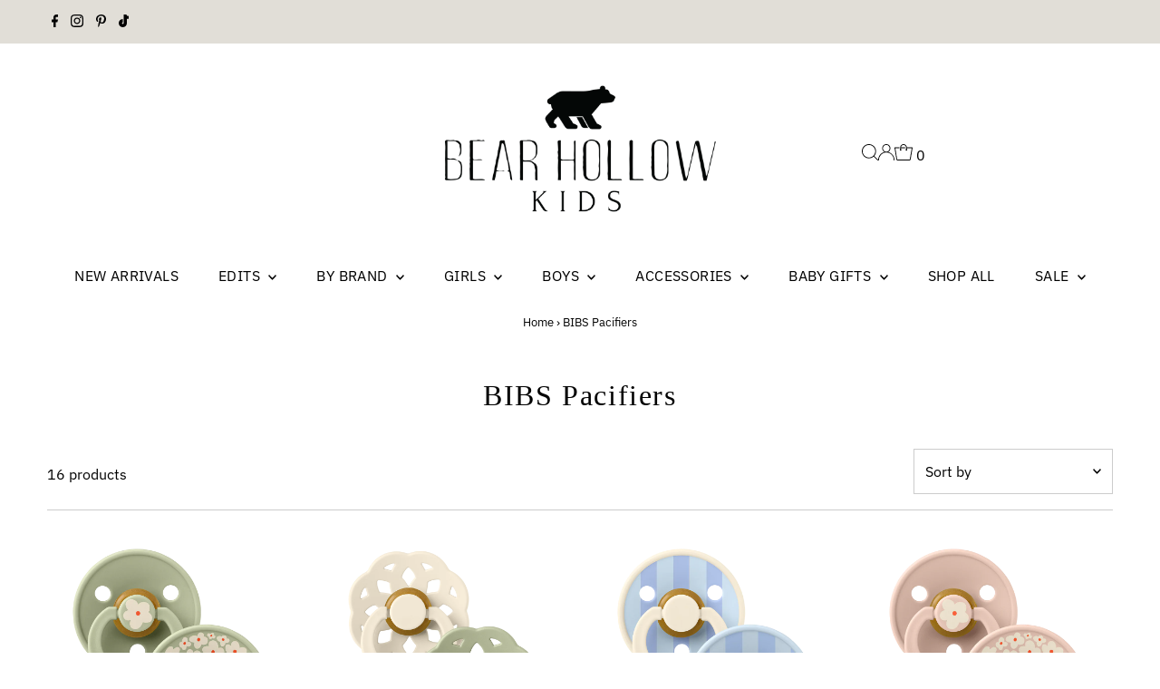

--- FILE ---
content_type: text/html; charset=utf-8
request_url: https://www.bearhollowkids.com/collections/bibs-pacifiers
body_size: 36685
content:
<!DOCTYPE html>
<html lang="en" class="no-js" lang="en">
<head>
  <meta charset="utf-8" />
  <meta name="viewport" content="width=device-width,initial-scale=1">

  <!-- Establish early connection to external domains -->
  <link rel="preconnect" href="https://cdn.shopify.com" crossorigin>
  <link rel="preconnect" href="https://fonts.shopify.com" crossorigin>
  <link rel="preconnect" href="https://monorail-edge.shopifysvc.com">
  <link rel="preconnect" href="//ajax.googleapis.com" crossorigin /><!-- Preload onDomain stylesheets and script libraries -->
  <link rel="preload" href="//www.bearhollowkids.com/cdn/shop/t/14/assets/stylesheet.css?v=86859276410167708171691167678" as="style">
  <link rel="preload" as="font" href="//www.bearhollowkids.com/cdn/fonts/ibm_plex_sans/ibmplexsans_n4.4633946c9236bd5cc5d0394ad07b807eb7ca1b32.woff2" type="font/woff2" crossorigin>
  <link rel="preload" as="font" href="//www.bearhollowkids.com/cdn/fonts/ibm_plex_sans/ibmplexsans_n4.4633946c9236bd5cc5d0394ad07b807eb7ca1b32.woff2" type="font/woff2" crossorigin>
  <link rel="preload" as="font" href="" type="font/woff2" crossorigin>
  <link rel="preload" href="//www.bearhollowkids.com/cdn/shop/t/14/assets/eventemitter3.min.js?v=27939738353326123541691167678" as="script">
  <link rel="preload" href="//www.bearhollowkids.com/cdn/shop/t/14/assets/theme.js?v=26168971995203267051691167678" as="script">

  
  <link rel="canonical" href="https://www.bearhollowkids.com/collections/bibs-pacifiers" />

  <title>BIBS Pacifiers &ndash; Bear Hollow Kids</title>
  

  

  
<meta property="og:image" content="http://www.bearhollowkids.com/cdn/shop/files/52DEEF96-CD6F-48CB-99A3-6AC27FF90EEC.jpg?v=1733352135&width=1024">
  <meta property="og:image:secure_url" content="https://www.bearhollowkids.com/cdn/shop/files/52DEEF96-CD6F-48CB-99A3-6AC27FF90EEC.jpg?v=1733352135&width=1024">
  <meta property="og:image:width" content="1284">
  <meta property="og:image:height" content="2282">
<meta property="og:site_name" content="Bear Hollow Kids">



<meta name="twitter:card" content="summary">


<meta name="twitter:site" content="@">



  <style data-shopify>
:root {
    --main-family: "IBM Plex Sans";
    --main-weight: 400;
    --main-style: normal;
    --main-spacing: 0em;
    --nav-family: "IBM Plex Sans";
    --nav-weight: 400;
    --nav-style: normal;
    --nav-spacing: 0.025em;
    --heading-family: Garamond;
    --heading-weight: 400;
    --heading-style: normal;
    --heading-spacing: 0.050em;
    --font-size: 16px;
    --font-size-sm: 10px;
    --nav-size: 16px;
    --h1-size: 32px;
    --h2-size: 25px;
    --h3-size: 35px;
    --header-wrapper-background: #ffffff;
    --background: #ffffff;
    --header-link-color: #000000;
    --announcement-background: #e1ded7;
    --announcement-text: #000000;
    --header-icons: #ffffff;
    --header-icons-hover: #ffffff;
    --mobile-header-icons: #b79e8c;
    --text-color: #000000;
    --link-color: #000000;
    --sale-color: #c60808;
    --dotted-color: #cccccc;
    --button-color: #4d2e22;
    --button-hover: #e1ded7;
    --button-text: #ffffff;
    --secondary-button-color: #4d2e22;
    --secondary-button-hover: #575e60;
    --secondary-button-text: #ffffff;
    --direction-color: #000000;
    --direction-background: #ffffff;
    --direction-hover: #e7e7e7;
    --footer-background: #000000;
    --footer-text: #ffffff;
    --footer-icons-color: #ffffff;
    --footer-input: #ffffff;
    --footer-input-text: #000000;
    --footer-button: #000000;
    --footer-button-text: #ffffff;
    --nav-color: #000000;
    --nav-hover-color: #000000;
    --nav-background-color: #ffffff;
    --nav-hover-link-color: #ffffff;
    --nav-border-color: rgba(0,0,0,0);
    --dropdown-background-color: #ffffff;
    --dropdown-link-color: #000000;
    --dropdown-link-hover-color: #575e60;
    --dropdown-min-width: 220px;
    --free-shipping-bg: #000000;
    --free-shipping-text: #ffffff;
    --error-color: #c60808;
    --error-color-light: #fdd0d0;
    --swatch-height: 40px;
    --swatch-width: 44px;
    --tool-tip-width: -20;
    --icon-border-color: #e6e6e6;
    --select-arrow-bg: url(//www.bearhollowkids.com/cdn/shop/t/14/assets/select-arrow.png?v=112595941721225094991691167678);
    --keyboard-focus-color: #f3f3f3;
    --keyboard-focus-border-style: dotted;
    --keyboard-focus-border-weight: 1;
    --price-unit-price: #999999;
    --color-filter-size: 20px;
    --color-body-text: var(--text-color);
    --color-body: var(--background);
    --color-bg: var(--background);
    --section-margins: 40px;

    --star-active: rgb(0, 0, 0);
    --star-inactive: rgb(204, 204, 204);
    --age-text-color: #262b2c;
    --age-bg-color: #faf4e8;

    
      --button-corners: 3px;
    

    --section-background: #ffffff;
    --desktop-section-height: ;
    --mobile-section-height: ;

  }
  @media (max-width: 740px) {
    :root {
      --font-size: calc(16px - (16px * 0.15));
      --nav-size: calc(16px - (16px * 0.15));
      --h1-size: calc(32px - (32px * 0.15));
      --h2-size: calc(25px - (25px * 0.15));
      --h3-size: calc(35px - (35px * 0.15));
    }
  }
</style>


  <link rel="stylesheet" href="//www.bearhollowkids.com/cdn/shop/t/14/assets/stylesheet.css?v=86859276410167708171691167678" type="text/css">

  <style>
  @font-face {
  font-family: "IBM Plex Sans";
  font-weight: 400;
  font-style: normal;
  font-display: swap;
  src: url("//www.bearhollowkids.com/cdn/fonts/ibm_plex_sans/ibmplexsans_n4.4633946c9236bd5cc5d0394ad07b807eb7ca1b32.woff2") format("woff2"),
       url("//www.bearhollowkids.com/cdn/fonts/ibm_plex_sans/ibmplexsans_n4.6c6923eb6151e62a09e8a1ff83eaa1ce2a563a30.woff") format("woff");
}

  @font-face {
  font-family: "IBM Plex Sans";
  font-weight: 400;
  font-style: normal;
  font-display: swap;
  src: url("//www.bearhollowkids.com/cdn/fonts/ibm_plex_sans/ibmplexsans_n4.4633946c9236bd5cc5d0394ad07b807eb7ca1b32.woff2") format("woff2"),
       url("//www.bearhollowkids.com/cdn/fonts/ibm_plex_sans/ibmplexsans_n4.6c6923eb6151e62a09e8a1ff83eaa1ce2a563a30.woff") format("woff");
}

  
  @font-face {
  font-family: "IBM Plex Sans";
  font-weight: 700;
  font-style: normal;
  font-display: swap;
  src: url("//www.bearhollowkids.com/cdn/fonts/ibm_plex_sans/ibmplexsans_n7.a8d2465074d254d8c167d5599b02fc2f97912fc9.woff2") format("woff2"),
       url("//www.bearhollowkids.com/cdn/fonts/ibm_plex_sans/ibmplexsans_n7.75e7a78a86c7afd1eb5becd99b7802136f0ed528.woff") format("woff");
}

  @font-face {
  font-family: "IBM Plex Sans";
  font-weight: 400;
  font-style: italic;
  font-display: swap;
  src: url("//www.bearhollowkids.com/cdn/fonts/ibm_plex_sans/ibmplexsans_i4.ef77720fc4c9ae616083d1ac737f976e4c15f75b.woff2") format("woff2"),
       url("//www.bearhollowkids.com/cdn/fonts/ibm_plex_sans/ibmplexsans_i4.76cc8914ac99481bd93e34f8998da7b57a578a71.woff") format("woff");
}

  @font-face {
  font-family: "IBM Plex Sans";
  font-weight: 700;
  font-style: italic;
  font-display: swap;
  src: url("//www.bearhollowkids.com/cdn/fonts/ibm_plex_sans/ibmplexsans_i7.25100a51254494cece6de9741984bfb7fb22bafb.woff2") format("woff2"),
       url("//www.bearhollowkids.com/cdn/fonts/ibm_plex_sans/ibmplexsans_i7.7da61352825d18bb0287d7bc79067d47efc4fdda.woff") format("woff");
}

  </style>

  <script>window.performance && window.performance.mark && window.performance.mark('shopify.content_for_header.start');</script><meta name="google-site-verification" content="nhzGApmwUK2yq-wei4EqPEY5k3pPRaAJsv5edRagzkM">
<meta id="shopify-digital-wallet" name="shopify-digital-wallet" content="/7862157385/digital_wallets/dialog">
<meta name="shopify-checkout-api-token" content="e6794a3eb011bc7f20d6eb0ddf8c9ae4">
<meta id="in-context-paypal-metadata" data-shop-id="7862157385" data-venmo-supported="false" data-environment="production" data-locale="en_US" data-paypal-v4="true" data-currency="USD">
<link rel="alternate" type="application/atom+xml" title="Feed" href="/collections/bibs-pacifiers.atom" />
<link rel="alternate" type="application/json+oembed" href="https://www.bearhollowkids.com/collections/bibs-pacifiers.oembed">
<script async="async" src="/checkouts/internal/preloads.js?locale=en-US"></script>
<link rel="preconnect" href="https://shop.app" crossorigin="anonymous">
<script async="async" src="https://shop.app/checkouts/internal/preloads.js?locale=en-US&shop_id=7862157385" crossorigin="anonymous"></script>
<script id="apple-pay-shop-capabilities" type="application/json">{"shopId":7862157385,"countryCode":"US","currencyCode":"USD","merchantCapabilities":["supports3DS"],"merchantId":"gid:\/\/shopify\/Shop\/7862157385","merchantName":"Bear Hollow Kids","requiredBillingContactFields":["postalAddress","email"],"requiredShippingContactFields":["postalAddress","email"],"shippingType":"shipping","supportedNetworks":["visa","masterCard","amex","discover","elo","jcb"],"total":{"type":"pending","label":"Bear Hollow Kids","amount":"1.00"},"shopifyPaymentsEnabled":true,"supportsSubscriptions":true}</script>
<script id="shopify-features" type="application/json">{"accessToken":"e6794a3eb011bc7f20d6eb0ddf8c9ae4","betas":["rich-media-storefront-analytics"],"domain":"www.bearhollowkids.com","predictiveSearch":true,"shopId":7862157385,"locale":"en"}</script>
<script>var Shopify = Shopify || {};
Shopify.shop = "bear-hollow.myshopify.com";
Shopify.locale = "en";
Shopify.currency = {"active":"USD","rate":"1.0"};
Shopify.country = "US";
Shopify.theme = {"name":"New Version of Testament 8\/17","id":122362691702,"schema_name":"Testament","schema_version":"12.0.0","theme_store_id":623,"role":"main"};
Shopify.theme.handle = "null";
Shopify.theme.style = {"id":null,"handle":null};
Shopify.cdnHost = "www.bearhollowkids.com/cdn";
Shopify.routes = Shopify.routes || {};
Shopify.routes.root = "/";</script>
<script type="module">!function(o){(o.Shopify=o.Shopify||{}).modules=!0}(window);</script>
<script>!function(o){function n(){var o=[];function n(){o.push(Array.prototype.slice.apply(arguments))}return n.q=o,n}var t=o.Shopify=o.Shopify||{};t.loadFeatures=n(),t.autoloadFeatures=n()}(window);</script>
<script>
  window.ShopifyPay = window.ShopifyPay || {};
  window.ShopifyPay.apiHost = "shop.app\/pay";
  window.ShopifyPay.redirectState = null;
</script>
<script id="shop-js-analytics" type="application/json">{"pageType":"collection"}</script>
<script defer="defer" async type="module" src="//www.bearhollowkids.com/cdn/shopifycloud/shop-js/modules/v2/client.init-shop-cart-sync_DtuiiIyl.en.esm.js"></script>
<script defer="defer" async type="module" src="//www.bearhollowkids.com/cdn/shopifycloud/shop-js/modules/v2/chunk.common_CUHEfi5Q.esm.js"></script>
<script type="module">
  await import("//www.bearhollowkids.com/cdn/shopifycloud/shop-js/modules/v2/client.init-shop-cart-sync_DtuiiIyl.en.esm.js");
await import("//www.bearhollowkids.com/cdn/shopifycloud/shop-js/modules/v2/chunk.common_CUHEfi5Q.esm.js");

  window.Shopify.SignInWithShop?.initShopCartSync?.({"fedCMEnabled":true,"windoidEnabled":true});

</script>
<script>
  window.Shopify = window.Shopify || {};
  if (!window.Shopify.featureAssets) window.Shopify.featureAssets = {};
  window.Shopify.featureAssets['shop-js'] = {"shop-cart-sync":["modules/v2/client.shop-cart-sync_DFoTY42P.en.esm.js","modules/v2/chunk.common_CUHEfi5Q.esm.js"],"init-fed-cm":["modules/v2/client.init-fed-cm_D2UNy1i2.en.esm.js","modules/v2/chunk.common_CUHEfi5Q.esm.js"],"init-shop-email-lookup-coordinator":["modules/v2/client.init-shop-email-lookup-coordinator_BQEe2rDt.en.esm.js","modules/v2/chunk.common_CUHEfi5Q.esm.js"],"shop-cash-offers":["modules/v2/client.shop-cash-offers_3CTtReFF.en.esm.js","modules/v2/chunk.common_CUHEfi5Q.esm.js","modules/v2/chunk.modal_BewljZkx.esm.js"],"shop-button":["modules/v2/client.shop-button_C6oxCjDL.en.esm.js","modules/v2/chunk.common_CUHEfi5Q.esm.js"],"init-windoid":["modules/v2/client.init-windoid_5pix8xhK.en.esm.js","modules/v2/chunk.common_CUHEfi5Q.esm.js"],"avatar":["modules/v2/client.avatar_BTnouDA3.en.esm.js"],"init-shop-cart-sync":["modules/v2/client.init-shop-cart-sync_DtuiiIyl.en.esm.js","modules/v2/chunk.common_CUHEfi5Q.esm.js"],"shop-toast-manager":["modules/v2/client.shop-toast-manager_BYv_8cH1.en.esm.js","modules/v2/chunk.common_CUHEfi5Q.esm.js"],"pay-button":["modules/v2/client.pay-button_FnF9EIkY.en.esm.js","modules/v2/chunk.common_CUHEfi5Q.esm.js"],"shop-login-button":["modules/v2/client.shop-login-button_CH1KUpOf.en.esm.js","modules/v2/chunk.common_CUHEfi5Q.esm.js","modules/v2/chunk.modal_BewljZkx.esm.js"],"init-customer-accounts-sign-up":["modules/v2/client.init-customer-accounts-sign-up_aj7QGgYS.en.esm.js","modules/v2/client.shop-login-button_CH1KUpOf.en.esm.js","modules/v2/chunk.common_CUHEfi5Q.esm.js","modules/v2/chunk.modal_BewljZkx.esm.js"],"init-shop-for-new-customer-accounts":["modules/v2/client.init-shop-for-new-customer-accounts_NbnYRf_7.en.esm.js","modules/v2/client.shop-login-button_CH1KUpOf.en.esm.js","modules/v2/chunk.common_CUHEfi5Q.esm.js","modules/v2/chunk.modal_BewljZkx.esm.js"],"init-customer-accounts":["modules/v2/client.init-customer-accounts_ppedhqCH.en.esm.js","modules/v2/client.shop-login-button_CH1KUpOf.en.esm.js","modules/v2/chunk.common_CUHEfi5Q.esm.js","modules/v2/chunk.modal_BewljZkx.esm.js"],"shop-follow-button":["modules/v2/client.shop-follow-button_CMIBBa6u.en.esm.js","modules/v2/chunk.common_CUHEfi5Q.esm.js","modules/v2/chunk.modal_BewljZkx.esm.js"],"lead-capture":["modules/v2/client.lead-capture_But0hIyf.en.esm.js","modules/v2/chunk.common_CUHEfi5Q.esm.js","modules/v2/chunk.modal_BewljZkx.esm.js"],"checkout-modal":["modules/v2/client.checkout-modal_BBxc70dQ.en.esm.js","modules/v2/chunk.common_CUHEfi5Q.esm.js","modules/v2/chunk.modal_BewljZkx.esm.js"],"shop-login":["modules/v2/client.shop-login_hM3Q17Kl.en.esm.js","modules/v2/chunk.common_CUHEfi5Q.esm.js","modules/v2/chunk.modal_BewljZkx.esm.js"],"payment-terms":["modules/v2/client.payment-terms_CAtGlQYS.en.esm.js","modules/v2/chunk.common_CUHEfi5Q.esm.js","modules/v2/chunk.modal_BewljZkx.esm.js"]};
</script>
<script>(function() {
  var isLoaded = false;
  function asyncLoad() {
    if (isLoaded) return;
    isLoaded = true;
    var urls = ["https:\/\/chimpstatic.com\/mcjs-connected\/js\/users\/9834f1ad35a893fd05f6bfd27\/569f3099d8b38de05c5f46afe.js?shop=bear-hollow.myshopify.com","https:\/\/chimpstatic.com\/mcjs-connected\/js\/users\/9834f1ad35a893fd05f6bfd27\/b8119f742c193e549e832b13e.js?shop=bear-hollow.myshopify.com","https:\/\/cdn.productcustomizer.com\/storefront\/production-product-customizer-v2.js?shop=bear-hollow.myshopify.com","https:\/\/trustbadge.shopclimb.com\/files\/js\/dist\/trustbadge.min.js?shop=bear-hollow.myshopify.com","https:\/\/a.mailmunch.co\/widgets\/site-557512-c17e70bcf7eb64b41eb23034ac9857be93648214.js?shop=bear-hollow.myshopify.com"];
    for (var i = 0; i < urls.length; i++) {
      var s = document.createElement('script');
      s.type = 'text/javascript';
      s.async = true;
      s.src = urls[i];
      var x = document.getElementsByTagName('script')[0];
      x.parentNode.insertBefore(s, x);
    }
  };
  if(window.attachEvent) {
    window.attachEvent('onload', asyncLoad);
  } else {
    window.addEventListener('load', asyncLoad, false);
  }
})();</script>
<script id="__st">var __st={"a":7862157385,"offset":-21600,"reqid":"086cba92-b8ef-4299-97c9-041ac7f2b85a-1767157212","pageurl":"www.bearhollowkids.com\/collections\/bibs-pacifiers","u":"86dab76d3e8d","p":"collection","rtyp":"collection","rid":289176846454};</script>
<script>window.ShopifyPaypalV4VisibilityTracking = true;</script>
<script id="captcha-bootstrap">!function(){'use strict';const t='contact',e='account',n='new_comment',o=[[t,t],['blogs',n],['comments',n],[t,'customer']],c=[[e,'customer_login'],[e,'guest_login'],[e,'recover_customer_password'],[e,'create_customer']],r=t=>t.map((([t,e])=>`form[action*='/${t}']:not([data-nocaptcha='true']) input[name='form_type'][value='${e}']`)).join(','),a=t=>()=>t?[...document.querySelectorAll(t)].map((t=>t.form)):[];function s(){const t=[...o],e=r(t);return a(e)}const i='password',u='form_key',d=['recaptcha-v3-token','g-recaptcha-response','h-captcha-response',i],f=()=>{try{return window.sessionStorage}catch{return}},m='__shopify_v',_=t=>t.elements[u];function p(t,e,n=!1){try{const o=window.sessionStorage,c=JSON.parse(o.getItem(e)),{data:r}=function(t){const{data:e,action:n}=t;return t[m]||n?{data:e,action:n}:{data:t,action:n}}(c);for(const[e,n]of Object.entries(r))t.elements[e]&&(t.elements[e].value=n);n&&o.removeItem(e)}catch(o){console.error('form repopulation failed',{error:o})}}const l='form_type',E='cptcha';function T(t){t.dataset[E]=!0}const w=window,h=w.document,L='Shopify',v='ce_forms',y='captcha';let A=!1;((t,e)=>{const n=(g='f06e6c50-85a8-45c8-87d0-21a2b65856fe',I='https://cdn.shopify.com/shopifycloud/storefront-forms-hcaptcha/ce_storefront_forms_captcha_hcaptcha.v1.5.2.iife.js',D={infoText:'Protected by hCaptcha',privacyText:'Privacy',termsText:'Terms'},(t,e,n)=>{const o=w[L][v],c=o.bindForm;if(c)return c(t,g,e,D).then(n);var r;o.q.push([[t,g,e,D],n]),r=I,A||(h.body.append(Object.assign(h.createElement('script'),{id:'captcha-provider',async:!0,src:r})),A=!0)});var g,I,D;w[L]=w[L]||{},w[L][v]=w[L][v]||{},w[L][v].q=[],w[L][y]=w[L][y]||{},w[L][y].protect=function(t,e){n(t,void 0,e),T(t)},Object.freeze(w[L][y]),function(t,e,n,w,h,L){const[v,y,A,g]=function(t,e,n){const i=e?o:[],u=t?c:[],d=[...i,...u],f=r(d),m=r(i),_=r(d.filter((([t,e])=>n.includes(e))));return[a(f),a(m),a(_),s()]}(w,h,L),I=t=>{const e=t.target;return e instanceof HTMLFormElement?e:e&&e.form},D=t=>v().includes(t);t.addEventListener('submit',(t=>{const e=I(t);if(!e)return;const n=D(e)&&!e.dataset.hcaptchaBound&&!e.dataset.recaptchaBound,o=_(e),c=g().includes(e)&&(!o||!o.value);(n||c)&&t.preventDefault(),c&&!n&&(function(t){try{if(!f())return;!function(t){const e=f();if(!e)return;const n=_(t);if(!n)return;const o=n.value;o&&e.removeItem(o)}(t);const e=Array.from(Array(32),(()=>Math.random().toString(36)[2])).join('');!function(t,e){_(t)||t.append(Object.assign(document.createElement('input'),{type:'hidden',name:u})),t.elements[u].value=e}(t,e),function(t,e){const n=f();if(!n)return;const o=[...t.querySelectorAll(`input[type='${i}']`)].map((({name:t})=>t)),c=[...d,...o],r={};for(const[a,s]of new FormData(t).entries())c.includes(a)||(r[a]=s);n.setItem(e,JSON.stringify({[m]:1,action:t.action,data:r}))}(t,e)}catch(e){console.error('failed to persist form',e)}}(e),e.submit())}));const S=(t,e)=>{t&&!t.dataset[E]&&(n(t,e.some((e=>e===t))),T(t))};for(const o of['focusin','change'])t.addEventListener(o,(t=>{const e=I(t);D(e)&&S(e,y())}));const B=e.get('form_key'),M=e.get(l),P=B&&M;t.addEventListener('DOMContentLoaded',(()=>{const t=y();if(P)for(const e of t)e.elements[l].value===M&&p(e,B);[...new Set([...A(),...v().filter((t=>'true'===t.dataset.shopifyCaptcha))])].forEach((e=>S(e,t)))}))}(h,new URLSearchParams(w.location.search),n,t,e,['guest_login'])})(!0,!0)}();</script>
<script integrity="sha256-4kQ18oKyAcykRKYeNunJcIwy7WH5gtpwJnB7kiuLZ1E=" data-source-attribution="shopify.loadfeatures" defer="defer" src="//www.bearhollowkids.com/cdn/shopifycloud/storefront/assets/storefront/load_feature-a0a9edcb.js" crossorigin="anonymous"></script>
<script crossorigin="anonymous" defer="defer" src="//www.bearhollowkids.com/cdn/shopifycloud/storefront/assets/shopify_pay/storefront-65b4c6d7.js?v=20250812"></script>
<script data-source-attribution="shopify.dynamic_checkout.dynamic.init">var Shopify=Shopify||{};Shopify.PaymentButton=Shopify.PaymentButton||{isStorefrontPortableWallets:!0,init:function(){window.Shopify.PaymentButton.init=function(){};var t=document.createElement("script");t.src="https://www.bearhollowkids.com/cdn/shopifycloud/portable-wallets/latest/portable-wallets.en.js",t.type="module",document.head.appendChild(t)}};
</script>
<script data-source-attribution="shopify.dynamic_checkout.buyer_consent">
  function portableWalletsHideBuyerConsent(e){var t=document.getElementById("shopify-buyer-consent"),n=document.getElementById("shopify-subscription-policy-button");t&&n&&(t.classList.add("hidden"),t.setAttribute("aria-hidden","true"),n.removeEventListener("click",e))}function portableWalletsShowBuyerConsent(e){var t=document.getElementById("shopify-buyer-consent"),n=document.getElementById("shopify-subscription-policy-button");t&&n&&(t.classList.remove("hidden"),t.removeAttribute("aria-hidden"),n.addEventListener("click",e))}window.Shopify?.PaymentButton&&(window.Shopify.PaymentButton.hideBuyerConsent=portableWalletsHideBuyerConsent,window.Shopify.PaymentButton.showBuyerConsent=portableWalletsShowBuyerConsent);
</script>
<script data-source-attribution="shopify.dynamic_checkout.cart.bootstrap">document.addEventListener("DOMContentLoaded",(function(){function t(){return document.querySelector("shopify-accelerated-checkout-cart, shopify-accelerated-checkout")}if(t())Shopify.PaymentButton.init();else{new MutationObserver((function(e,n){t()&&(Shopify.PaymentButton.init(),n.disconnect())})).observe(document.body,{childList:!0,subtree:!0})}}));
</script>
<link id="shopify-accelerated-checkout-styles" rel="stylesheet" media="screen" href="https://www.bearhollowkids.com/cdn/shopifycloud/portable-wallets/latest/accelerated-checkout-backwards-compat.css" crossorigin="anonymous">
<style id="shopify-accelerated-checkout-cart">
        #shopify-buyer-consent {
  margin-top: 1em;
  display: inline-block;
  width: 100%;
}

#shopify-buyer-consent.hidden {
  display: none;
}

#shopify-subscription-policy-button {
  background: none;
  border: none;
  padding: 0;
  text-decoration: underline;
  font-size: inherit;
  cursor: pointer;
}

#shopify-subscription-policy-button::before {
  box-shadow: none;
}

      </style>

<script>window.performance && window.performance.mark && window.performance.mark('shopify.content_for_header.end');</script>









 












  



  

 
 
<script>
urlParam = function(name){
	var results = new RegExp('[\?&]' + name + '=([^&#]*)').exec(window.location.href);
	if (results == null){
	   return null;
	}
	else {
	   return decodeURI(results[1]) || 0;
	}
}
window.af_custom_id = '';
window.af_cd_cart_obj = {"note":null,"attributes":{},"original_total_price":0,"total_price":0,"total_discount":0,"total_weight":0.0,"item_count":0,"items":[],"requires_shipping":false,"currency":"USD","items_subtotal_price":0,"cart_level_discount_applications":[],"checkout_charge_amount":0};
var sessionId = (localStorage.getItem('afkd_sessionId') != null && typeof localStorage.getItem('afkd_sessionId') != 'undefined' && localStorage.getItem('afkd_sessionId') != 'undefined') ? localStorage.getItem('afkd_sessionId') : '';
var passkey = (localStorage.getItem('afkd_passkey') != null && typeof localStorage.getItem('afkd_passkey') != 'undefined' && localStorage.getItem('afkd_passkey') != 'undefined') ? localStorage.getItem('afkd_passkey') : '';
if(urlParam('PHPSESSID') != null) {
	sessionId = "&PHPSESSID="+urlParam("PHPSESSID");
	localStorage.setItem('afkd_sessionId',sessionId);
} 
if(urlParam('passkey') != null) {
	passkey = "&passkey="+urlParam("passkey");
	localStorage.setItem('afkd_passkey',passkey);
}
</script>
<script>
var _kd_productId = [];
var _kd_prodPrice = '';
var _kd_cartJson  = {"note":null,"attributes":{},"original_total_price":0,"total_price":0,"total_discount":0,"total_weight":0.0,"item_count":0,"items":[],"requires_shipping":false,"currency":"USD","items_subtotal_price":0,"cart_level_discount_applications":[],"checkout_charge_amount":0};
var _kd_collectionUpsell = null;
var _kd_collection = [];
var _kd_inCart = [];

 if(_kd_collectionUpsell){
    _kd_collectionUpsell.forEach(function (item) { 
       _kd_collection.push(item.id);
    });
}

if(_kd_cartJson.items){
  _kd_cartJson.items.forEach(function (item) { 
     _kd_inCart.push(item.product_id);
  });
}

if (window.location.pathname == '/cart') {
  _kd_productId = _kd_inCart;
  _kd_prodPrice = '0';
}

_kd_productId = _kd_productId.toString();
_kd_inCart = _kd_inCart.toString();

 var _kd = {};
_kd.productId = _kd_productId;
_kd.prodPrice = _kd_prodPrice;
_kd.inCart = _kd_inCart;  
_kd.collection = _kd_collection;
_kd.upsell_all = '';
_kd.upsell_show = "[]";
_kd.is_upsell = 1;
if(_kd.upsell_show.length < 3 ){
   _kd.is_upsell = 0;
}

window.kd_upsell = _kd;

  var script = document.createElement("script");
  script.defer = true;
  script.type = "text/javascript";
  script.src = "https://cd.anglerfox.com/app/script/load_script.php?v=1767131684&shop=bear-hollow.myshopify.com"  +  sessionId + passkey;
  document.head.appendChild(script);

</script>

<script>
  function KDStrikeoutSubtotal(subtotalSelector){
    var subTotalHtml = `$0.00`.replace('"', '\"');
    var newTotalHtml = `$-0.10`.replace('"', '\"');
    document.querySelector(subtotalSelector).innerHTML = "<del class='af_del_overwrite'>"+ subTotalHtml + "</del> " + newTotalHtml;
  }
</script><link href="https://monorail-edge.shopifysvc.com" rel="dns-prefetch">
<script>(function(){if ("sendBeacon" in navigator && "performance" in window) {try {var session_token_from_headers = performance.getEntriesByType('navigation')[0].serverTiming.find(x => x.name == '_s').description;} catch {var session_token_from_headers = undefined;}var session_cookie_matches = document.cookie.match(/_shopify_s=([^;]*)/);var session_token_from_cookie = session_cookie_matches && session_cookie_matches.length === 2 ? session_cookie_matches[1] : "";var session_token = session_token_from_headers || session_token_from_cookie || "";function handle_abandonment_event(e) {var entries = performance.getEntries().filter(function(entry) {return /monorail-edge.shopifysvc.com/.test(entry.name);});if (!window.abandonment_tracked && entries.length === 0) {window.abandonment_tracked = true;var currentMs = Date.now();var navigation_start = performance.timing.navigationStart;var payload = {shop_id: 7862157385,url: window.location.href,navigation_start,duration: currentMs - navigation_start,session_token,page_type: "collection"};window.navigator.sendBeacon("https://monorail-edge.shopifysvc.com/v1/produce", JSON.stringify({schema_id: "online_store_buyer_site_abandonment/1.1",payload: payload,metadata: {event_created_at_ms: currentMs,event_sent_at_ms: currentMs}}));}}window.addEventListener('pagehide', handle_abandonment_event);}}());</script>
<script id="web-pixels-manager-setup">(function e(e,d,r,n,o){if(void 0===o&&(o={}),!Boolean(null===(a=null===(i=window.Shopify)||void 0===i?void 0:i.analytics)||void 0===a?void 0:a.replayQueue)){var i,a;window.Shopify=window.Shopify||{};var t=window.Shopify;t.analytics=t.analytics||{};var s=t.analytics;s.replayQueue=[],s.publish=function(e,d,r){return s.replayQueue.push([e,d,r]),!0};try{self.performance.mark("wpm:start")}catch(e){}var l=function(){var e={modern:/Edge?\/(1{2}[4-9]|1[2-9]\d|[2-9]\d{2}|\d{4,})\.\d+(\.\d+|)|Firefox\/(1{2}[4-9]|1[2-9]\d|[2-9]\d{2}|\d{4,})\.\d+(\.\d+|)|Chrom(ium|e)\/(9{2}|\d{3,})\.\d+(\.\d+|)|(Maci|X1{2}).+ Version\/(15\.\d+|(1[6-9]|[2-9]\d|\d{3,})\.\d+)([,.]\d+|)( \(\w+\)|)( Mobile\/\w+|) Safari\/|Chrome.+OPR\/(9{2}|\d{3,})\.\d+\.\d+|(CPU[ +]OS|iPhone[ +]OS|CPU[ +]iPhone|CPU IPhone OS|CPU iPad OS)[ +]+(15[._]\d+|(1[6-9]|[2-9]\d|\d{3,})[._]\d+)([._]\d+|)|Android:?[ /-](13[3-9]|1[4-9]\d|[2-9]\d{2}|\d{4,})(\.\d+|)(\.\d+|)|Android.+Firefox\/(13[5-9]|1[4-9]\d|[2-9]\d{2}|\d{4,})\.\d+(\.\d+|)|Android.+Chrom(ium|e)\/(13[3-9]|1[4-9]\d|[2-9]\d{2}|\d{4,})\.\d+(\.\d+|)|SamsungBrowser\/([2-9]\d|\d{3,})\.\d+/,legacy:/Edge?\/(1[6-9]|[2-9]\d|\d{3,})\.\d+(\.\d+|)|Firefox\/(5[4-9]|[6-9]\d|\d{3,})\.\d+(\.\d+|)|Chrom(ium|e)\/(5[1-9]|[6-9]\d|\d{3,})\.\d+(\.\d+|)([\d.]+$|.*Safari\/(?![\d.]+ Edge\/[\d.]+$))|(Maci|X1{2}).+ Version\/(10\.\d+|(1[1-9]|[2-9]\d|\d{3,})\.\d+)([,.]\d+|)( \(\w+\)|)( Mobile\/\w+|) Safari\/|Chrome.+OPR\/(3[89]|[4-9]\d|\d{3,})\.\d+\.\d+|(CPU[ +]OS|iPhone[ +]OS|CPU[ +]iPhone|CPU IPhone OS|CPU iPad OS)[ +]+(10[._]\d+|(1[1-9]|[2-9]\d|\d{3,})[._]\d+)([._]\d+|)|Android:?[ /-](13[3-9]|1[4-9]\d|[2-9]\d{2}|\d{4,})(\.\d+|)(\.\d+|)|Mobile Safari.+OPR\/([89]\d|\d{3,})\.\d+\.\d+|Android.+Firefox\/(13[5-9]|1[4-9]\d|[2-9]\d{2}|\d{4,})\.\d+(\.\d+|)|Android.+Chrom(ium|e)\/(13[3-9]|1[4-9]\d|[2-9]\d{2}|\d{4,})\.\d+(\.\d+|)|Android.+(UC? ?Browser|UCWEB|U3)[ /]?(15\.([5-9]|\d{2,})|(1[6-9]|[2-9]\d|\d{3,})\.\d+)\.\d+|SamsungBrowser\/(5\.\d+|([6-9]|\d{2,})\.\d+)|Android.+MQ{2}Browser\/(14(\.(9|\d{2,})|)|(1[5-9]|[2-9]\d|\d{3,})(\.\d+|))(\.\d+|)|K[Aa][Ii]OS\/(3\.\d+|([4-9]|\d{2,})\.\d+)(\.\d+|)/},d=e.modern,r=e.legacy,n=navigator.userAgent;return n.match(d)?"modern":n.match(r)?"legacy":"unknown"}(),u="modern"===l?"modern":"legacy",c=(null!=n?n:{modern:"",legacy:""})[u],f=function(e){return[e.baseUrl,"/wpm","/b",e.hashVersion,"modern"===e.buildTarget?"m":"l",".js"].join("")}({baseUrl:d,hashVersion:r,buildTarget:u}),m=function(e){var d=e.version,r=e.bundleTarget,n=e.surface,o=e.pageUrl,i=e.monorailEndpoint;return{emit:function(e){var a=e.status,t=e.errorMsg,s=(new Date).getTime(),l=JSON.stringify({metadata:{event_sent_at_ms:s},events:[{schema_id:"web_pixels_manager_load/3.1",payload:{version:d,bundle_target:r,page_url:o,status:a,surface:n,error_msg:t},metadata:{event_created_at_ms:s}}]});if(!i)return console&&console.warn&&console.warn("[Web Pixels Manager] No Monorail endpoint provided, skipping logging."),!1;try{return self.navigator.sendBeacon.bind(self.navigator)(i,l)}catch(e){}var u=new XMLHttpRequest;try{return u.open("POST",i,!0),u.setRequestHeader("Content-Type","text/plain"),u.send(l),!0}catch(e){return console&&console.warn&&console.warn("[Web Pixels Manager] Got an unhandled error while logging to Monorail."),!1}}}}({version:r,bundleTarget:l,surface:e.surface,pageUrl:self.location.href,monorailEndpoint:e.monorailEndpoint});try{o.browserTarget=l,function(e){var d=e.src,r=e.async,n=void 0===r||r,o=e.onload,i=e.onerror,a=e.sri,t=e.scriptDataAttributes,s=void 0===t?{}:t,l=document.createElement("script"),u=document.querySelector("head"),c=document.querySelector("body");if(l.async=n,l.src=d,a&&(l.integrity=a,l.crossOrigin="anonymous"),s)for(var f in s)if(Object.prototype.hasOwnProperty.call(s,f))try{l.dataset[f]=s[f]}catch(e){}if(o&&l.addEventListener("load",o),i&&l.addEventListener("error",i),u)u.appendChild(l);else{if(!c)throw new Error("Did not find a head or body element to append the script");c.appendChild(l)}}({src:f,async:!0,onload:function(){if(!function(){var e,d;return Boolean(null===(d=null===(e=window.Shopify)||void 0===e?void 0:e.analytics)||void 0===d?void 0:d.initialized)}()){var d=window.webPixelsManager.init(e)||void 0;if(d){var r=window.Shopify.analytics;r.replayQueue.forEach((function(e){var r=e[0],n=e[1],o=e[2];d.publishCustomEvent(r,n,o)})),r.replayQueue=[],r.publish=d.publishCustomEvent,r.visitor=d.visitor,r.initialized=!0}}},onerror:function(){return m.emit({status:"failed",errorMsg:"".concat(f," has failed to load")})},sri:function(e){var d=/^sha384-[A-Za-z0-9+/=]+$/;return"string"==typeof e&&d.test(e)}(c)?c:"",scriptDataAttributes:o}),m.emit({status:"loading"})}catch(e){m.emit({status:"failed",errorMsg:(null==e?void 0:e.message)||"Unknown error"})}}})({shopId: 7862157385,storefrontBaseUrl: "https://www.bearhollowkids.com",extensionsBaseUrl: "https://extensions.shopifycdn.com/cdn/shopifycloud/web-pixels-manager",monorailEndpoint: "https://monorail-edge.shopifysvc.com/unstable/produce_batch",surface: "storefront-renderer",enabledBetaFlags: ["2dca8a86","a0d5f9d2"],webPixelsConfigList: [{"id":"292683894","configuration":"{\"config\":\"{\\\"pixel_id\\\":\\\"AW-639702394\\\",\\\"target_country\\\":\\\"US\\\",\\\"gtag_events\\\":[{\\\"type\\\":\\\"search\\\",\\\"action_label\\\":\\\"AW-639702394\\\/kOhUCLC8w88BEPqqhLEC\\\"},{\\\"type\\\":\\\"begin_checkout\\\",\\\"action_label\\\":\\\"AW-639702394\\\/GHRnCK28w88BEPqqhLEC\\\"},{\\\"type\\\":\\\"view_item\\\",\\\"action_label\\\":[\\\"AW-639702394\\\/3DnyCKe8w88BEPqqhLEC\\\",\\\"MC-BYCHQ5MRJM\\\"]},{\\\"type\\\":\\\"purchase\\\",\\\"action_label\\\":[\\\"AW-639702394\\\/-8D8CKS8w88BEPqqhLEC\\\",\\\"MC-BYCHQ5MRJM\\\"]},{\\\"type\\\":\\\"page_view\\\",\\\"action_label\\\":[\\\"AW-639702394\\\/SAZpCKG8w88BEPqqhLEC\\\",\\\"MC-BYCHQ5MRJM\\\"]},{\\\"type\\\":\\\"add_payment_info\\\",\\\"action_label\\\":\\\"AW-639702394\\\/eRaYCLO8w88BEPqqhLEC\\\"},{\\\"type\\\":\\\"add_to_cart\\\",\\\"action_label\\\":\\\"AW-639702394\\\/41B1CKq8w88BEPqqhLEC\\\"}],\\\"enable_monitoring_mode\\\":false}\"}","eventPayloadVersion":"v1","runtimeContext":"OPEN","scriptVersion":"b2a88bafab3e21179ed38636efcd8a93","type":"APP","apiClientId":1780363,"privacyPurposes":[],"dataSharingAdjustments":{"protectedCustomerApprovalScopes":["read_customer_address","read_customer_email","read_customer_name","read_customer_personal_data","read_customer_phone"]}},{"id":"152666230","configuration":"{\"pixel_id\":\"508309756245100\",\"pixel_type\":\"facebook_pixel\",\"metaapp_system_user_token\":\"-\"}","eventPayloadVersion":"v1","runtimeContext":"OPEN","scriptVersion":"ca16bc87fe92b6042fbaa3acc2fbdaa6","type":"APP","apiClientId":2329312,"privacyPurposes":["ANALYTICS","MARKETING","SALE_OF_DATA"],"dataSharingAdjustments":{"protectedCustomerApprovalScopes":["read_customer_address","read_customer_email","read_customer_name","read_customer_personal_data","read_customer_phone"]}},{"id":"47906934","configuration":"{\"tagID\":\"2612855625830\"}","eventPayloadVersion":"v1","runtimeContext":"STRICT","scriptVersion":"18031546ee651571ed29edbe71a3550b","type":"APP","apiClientId":3009811,"privacyPurposes":["ANALYTICS","MARKETING","SALE_OF_DATA"],"dataSharingAdjustments":{"protectedCustomerApprovalScopes":["read_customer_address","read_customer_email","read_customer_name","read_customer_personal_data","read_customer_phone"]}},{"id":"60555382","eventPayloadVersion":"v1","runtimeContext":"LAX","scriptVersion":"1","type":"CUSTOM","privacyPurposes":["ANALYTICS"],"name":"Google Analytics tag (migrated)"},{"id":"shopify-app-pixel","configuration":"{}","eventPayloadVersion":"v1","runtimeContext":"STRICT","scriptVersion":"0450","apiClientId":"shopify-pixel","type":"APP","privacyPurposes":["ANALYTICS","MARKETING"]},{"id":"shopify-custom-pixel","eventPayloadVersion":"v1","runtimeContext":"LAX","scriptVersion":"0450","apiClientId":"shopify-pixel","type":"CUSTOM","privacyPurposes":["ANALYTICS","MARKETING"]}],isMerchantRequest: false,initData: {"shop":{"name":"Bear Hollow Kids","paymentSettings":{"currencyCode":"USD"},"myshopifyDomain":"bear-hollow.myshopify.com","countryCode":"US","storefrontUrl":"https:\/\/www.bearhollowkids.com"},"customer":null,"cart":null,"checkout":null,"productVariants":[],"purchasingCompany":null},},"https://www.bearhollowkids.com/cdn","da62cc92w68dfea28pcf9825a4m392e00d0",{"modern":"","legacy":""},{"shopId":"7862157385","storefrontBaseUrl":"https:\/\/www.bearhollowkids.com","extensionBaseUrl":"https:\/\/extensions.shopifycdn.com\/cdn\/shopifycloud\/web-pixels-manager","surface":"storefront-renderer","enabledBetaFlags":"[\"2dca8a86\", \"a0d5f9d2\"]","isMerchantRequest":"false","hashVersion":"da62cc92w68dfea28pcf9825a4m392e00d0","publish":"custom","events":"[[\"page_viewed\",{}],[\"collection_viewed\",{\"collection\":{\"id\":\"289176846454\",\"title\":\"BIBS Pacifiers\",\"productVariants\":[{\"price\":{\"amount\":18.0,\"currencyCode\":\"USD\"},\"product\":{\"title\":\"Studio Colour 2 Pack Pin - Jasmine Sage\",\"vendor\":\"BIBS\",\"id\":\"7708478374006\",\"untranslatedTitle\":\"Studio Colour 2 Pack Pin - Jasmine Sage\",\"url\":\"\/products\/studio-colour-2-pack-pin-jasmine-copy-1\",\"type\":\"Baby \u0026 Toddler\"},\"id\":\"42132222836854\",\"image\":{\"src\":\"\/\/www.bearhollowkids.com\/cdn\/shop\/files\/11017104_5713795259649_BIBS_Studio_COLOUR_PACK_Rnd_Latex_Jasmine_SageMix_1000x1000_5a42c5e1-fffc-474b-b63f-a0dd9ca0e3db.webp?v=1743709793\"},\"sku\":null,\"title\":\"1\",\"untranslatedTitle\":\"1\"},{\"price\":{\"amount\":17.0,\"currencyCode\":\"USD\"},\"product\":{\"title\":\"Boheme 2 PACK Pacifiers - Ivory\/ Sage\",\"vendor\":\"BIBS\",\"id\":\"7708475654262\",\"untranslatedTitle\":\"Boheme 2 PACK Pacifiers - Ivory\/ Sage\",\"url\":\"\/products\/boheme-2-pack-pacifiers-blossom-dusky-lilac-copy\",\"type\":\"Pacifier\"},\"id\":\"42132213268598\",\"image\":{\"src\":\"\/\/www.bearhollowkids.com\/cdn\/shop\/files\/230101_5713795229123_BIBS_BOHEME_PACK_Ivory_Sage_2_1000x1000_9e423e69-d9e8-4440-a3c9-97a669feb8bd.webp?v=1743709171\"},\"sku\":null,\"title\":\"1 | 0+ months\",\"untranslatedTitle\":\"1 | 0+ months\"},{\"price\":{\"amount\":18.0,\"currencyCode\":\"USD\"},\"product\":{\"title\":\"STUDIO Colour 2 Pack Block - Baby Blue Dusty Blue mix\",\"vendor\":\"BIBS\",\"id\":\"7604353564790\",\"untranslatedTitle\":\"STUDIO Colour 2 Pack Block - Baby Blue Dusty Blue mix\",\"url\":\"\/products\/studio-colour-2-pack-block-blush-mix-copy\",\"type\":\"Baby \u0026 Toddler\"},\"id\":\"41819388248182\",\"image\":{\"src\":\"\/\/www.bearhollowkids.com\/cdn\/shop\/files\/11022103_5713795267590_BIBS_Studio_COLOUR_PACK_Rnd_Latex_S1_Block_BabyBlueDustyBlueMix_1000x1000_1080x_18ca7981-e98b-4c07-bdf1-cd32be6e7d29.webp?v=1732310715\"},\"sku\":null,\"title\":\"1\",\"untranslatedTitle\":\"1\"},{\"price\":{\"amount\":18.0,\"currencyCode\":\"USD\"},\"product\":{\"title\":\"Studio Colour 2 Pack Pin - Jasmine\",\"vendor\":\"BIBS\",\"id\":\"7604350550134\",\"untranslatedTitle\":\"Studio Colour 2 Pack Pin - Jasmine\",\"url\":\"\/products\/studio-colour-2-pack-pin-sage-copy\",\"type\":\"Baby \u0026 Toddler\"},\"id\":\"41819387658358\",\"image\":{\"src\":\"\/\/www.bearhollowkids.com\/cdn\/shop\/files\/11017103_5713795259656_BIBS_Studio_COLOUR_PACK_Rnd_Latex_Jasmine_BlushMix_1000x1000_1080x_e8601347-acec-45ad-bbd7-d3d92f6cb842.webp?v=1732310512\"},\"sku\":null,\"title\":\"1\",\"untranslatedTitle\":\"1\"},{\"price\":{\"amount\":23.0,\"currencyCode\":\"USD\"},\"product\":{\"title\":\"BIBS Baby Glass Bottle Complete Set - 110ml | Baby Blue\",\"vendor\":\"BIBS\",\"id\":\"7604301070454\",\"untranslatedTitle\":\"BIBS Baby Glass Bottle Complete Set - 110ml | Baby Blue\",\"url\":\"\/products\/bibs-baby-glass-bottle-complete-set-110ml-sage-copy\",\"type\":\"Baby \u0026 Toddler\"},\"id\":\"41819302035574\",\"image\":{\"src\":\"\/\/www.bearhollowkids.com\/cdn\/shop\/files\/5013231_5713795238651_BIBS_BabyGlassBottle_CompleteSet110ml_BabyBlue_1000x1000_1080x_5a00744f-7e9d-4b66-9250-f46e2236d9a5.webp?v=1732307766\"},\"sku\":null,\"title\":\"Default Title\",\"untranslatedTitle\":\"Default Title\"},{\"price\":{\"amount\":23.0,\"currencyCode\":\"USD\"},\"product\":{\"title\":\"BIBS Baby Glass Bottle Complete Set - 110ml | Sage\",\"vendor\":\"BIBS\",\"id\":\"7312378200182\",\"untranslatedTitle\":\"BIBS Baby Glass Bottle Complete Set - 110ml | Sage\",\"url\":\"\/products\/bibs-baby-glass-bottle-complete-set-110ml-sage\",\"type\":\"Baby \u0026 Toddler\"},\"id\":\"41338080788598\",\"image\":{\"src\":\"\/\/www.bearhollowkids.com\/cdn\/shop\/files\/5013250_5713795220908_BIBS_BabyGlassBottle_CompleteSet110ml_Sage_RD_1000x1000_b76f1fee-f4ae-41bc-87b4-1daad4729a73.png?v=1718656908\"},\"sku\":\"\",\"title\":\"Default Title\",\"untranslatedTitle\":\"Default Title\"},{\"price\":{\"amount\":18.95,\"currencyCode\":\"USD\"},\"product\":{\"title\":\"2 Pack Pacifiers - Chamomile Lawn\/Violet Sky Mix\",\"vendor\":\"BIBS\",\"id\":\"7312117858422\",\"untranslatedTitle\":\"2 Pack Pacifiers - Chamomile Lawn\/Violet Sky Mix\",\"url\":\"\/products\/2-pack-pacifiers-chamomile-lawn-violet-sky-mix\",\"type\":\"Pacifier\"},\"id\":\"41333826977910\",\"image\":{\"src\":\"\/\/www.bearhollowkids.com\/cdn\/shop\/files\/12012101_5713795243112_BIBS_Liberty_COLOUR_PACK_ChamomileLawn_VioletSky_Mix_2_1000x1000_95eea188-c099-41c2-93e6-64adcdb3e54f_1296x_png.webp?v=1706041450\"},\"sku\":null,\"title\":\"1 | 0+ months\",\"untranslatedTitle\":\"1 | 0+ months\"},{\"price\":{\"amount\":17.0,\"currencyCode\":\"USD\"},\"product\":{\"title\":\"Boheme 2 PACK Pacifiers -  Blossom\/Dusky Lilac\",\"vendor\":\"BIBS\",\"id\":\"7312115662966\",\"untranslatedTitle\":\"Boheme 2 PACK Pacifiers -  Blossom\/Dusky Lilac\",\"url\":\"\/products\/boheme-2-pack-pacifiers-blossom-dusky-lilac-1\",\"type\":\"Pacifier\"},\"id\":\"41333786509430\",\"image\":{\"src\":\"\/\/www.bearhollowkids.com\/cdn\/shop\/files\/230104_5713795229185_BIBS_BOHEME_PACK_Blossom_DuskyLilac_2_1000x1000_742d9acd-bd85-41ff-a5c9-623fbd69e578_1296x_png.webp?v=1706042024\"},\"sku\":null,\"title\":\"1 | 0+ months\",\"untranslatedTitle\":\"1 | 0+ months\"},{\"price\":{\"amount\":18.0,\"currencyCode\":\"USD\"},\"product\":{\"title\":\"Pacifier Box | Baby Blue\",\"vendor\":\"BIBS\",\"id\":\"7312046981238\",\"untranslatedTitle\":\"Pacifier Box | Baby Blue\",\"url\":\"\/products\/pacifier-box-baby-blue\",\"type\":\"Pacifier Clips \u0026 Holders\"},\"id\":\"41332340949110\",\"image\":{\"src\":\"\/\/www.bearhollowkids.com\/cdn\/shop\/files\/4200231_5713795246717_BIBS_PacifierBox_BabyBlue_1_1000x1000_5a5c48e4-f896-41cb-9264-db8109e67962_1296x_png.webp?v=1718646493\"},\"sku\":null,\"title\":\"Default Title\",\"untranslatedTitle\":\"Default Title\"},{\"price\":{\"amount\":18.0,\"currencyCode\":\"USD\"},\"product\":{\"title\":\"Pacifier Box | Dusky Lilac\",\"vendor\":\"BIBS\",\"id\":\"7308762251382\",\"untranslatedTitle\":\"Pacifier Box | Dusky Lilac\",\"url\":\"\/products\/pacifier-box-dusky-lilac\",\"type\":\"Pacifier Clips \u0026 Holders\"},\"id\":\"41244329345142\",\"image\":{\"src\":\"\/\/www.bearhollowkids.com\/cdn\/shop\/files\/4200267_5713795231218_BIBS_PacifierBox_DuskyLilac_2_1000x1000_00cf4dca-f2cf-45e5-91e5-d58d5830ff44_1296x_png.webp?v=1718479831\"},\"sku\":null,\"title\":\"Default Title\",\"untranslatedTitle\":\"Default Title\"},{\"price\":{\"amount\":17.0,\"currencyCode\":\"USD\"},\"product\":{\"title\":\"BIBS Pacifier 2 Pack |  Bubblegum\/Peri\",\"vendor\":\"BIBS\",\"id\":\"7308699664502\",\"untranslatedTitle\":\"BIBS Pacifier 2 Pack |  Bubblegum\/Peri\",\"url\":\"\/products\/bibs-pacifier-2-pack-bubblegum-peri\",\"type\":\"Pacifier\"},\"id\":\"41243184922742\",\"image\":{\"src\":\"\/\/www.bearhollowkids.com\/cdn\/shop\/files\/110452_5713795260607_BIBS_COLOUR_PACK_Rnd_Latex_Bubblegum_Peri_1000x1000_38dfc052-07d9-4d3c-b0eb-71c1e66a280d_1296x_png.webp?v=1718477687\"},\"sku\":null,\"title\":\"1 | 0+ months\",\"untranslatedTitle\":\"1 | 0+ months\"},{\"price\":{\"amount\":17.0,\"currencyCode\":\"USD\"},\"product\":{\"title\":\"BIBS Pacifier 2 Pack | Sky Blue\/Baby Blue\",\"vendor\":\"BIBS\",\"id\":\"7308697829494\",\"untranslatedTitle\":\"BIBS Pacifier 2 Pack | Sky Blue\/Baby Blue\",\"url\":\"\/products\/bibs-pacifier-2-pack-sky-blue-baby-blue\",\"type\":\"Pacifier\"},\"id\":\"41243141177462\",\"image\":{\"src\":\"\/\/www.bearhollowkids.com\/cdn\/shop\/files\/120214_5713795120192_BIBS_COLOUR_PACK_SkyBlue_BabyBlue_2_1000x1000_9772a72b-32d0-4b90-ae01-764cbf232f72_1296x_png.webp?v=1718477613\"},\"sku\":null,\"title\":\"1 | 0+ months\",\"untranslatedTitle\":\"1 | 0+ months\"},{\"price\":{\"amount\":17.0,\"currencyCode\":\"USD\"},\"product\":{\"title\":\"BIBS Pacifier 2 PK Sage | Ivory + Sage\",\"vendor\":\"BIBS\",\"id\":\"7308687245430\",\"untranslatedTitle\":\"BIBS Pacifier 2 PK Sage | Ivory + Sage\",\"url\":\"\/products\/bibs-pacifier-2-pk-sage-ivory-sage-round\",\"type\":\"Pacifier\"},\"id\":\"41242831159414\",\"image\":{\"src\":\"\/\/www.bearhollowkids.com\/cdn\/shop\/products\/sageivory_447x252_1.jpg?v=1629480320\"},\"sku\":\"5052\",\"title\":\"1 | 0+ months\",\"untranslatedTitle\":\"1 | 0+ months\"},{\"price\":{\"amount\":11.0,\"currencyCode\":\"USD\"},\"product\":{\"title\":\"Baby Bottle Sleeve Small - Sage\",\"vendor\":\"BIBS\",\"id\":\"7307080958070\",\"untranslatedTitle\":\"Baby Bottle Sleeve Small - Sage\",\"url\":\"\/products\/baby-bottle-sleeve-small-sage\",\"type\":\"Baby \u0026 Toddler\"},\"id\":\"41200871735414\",\"image\":{\"src\":\"\/\/www.bearhollowkids.com\/cdn\/shop\/files\/9412250_5713795247257_BIBS_BottleSleeve_Small_Sage_1000x1000_6d10d305-15fe-405e-be80-09f715cfceb1_1296x_png.webp?v=1718397216\"},\"sku\":null,\"title\":\"Default Title\",\"untranslatedTitle\":\"Default Title\"},{\"price\":{\"amount\":17.0,\"currencyCode\":\"USD\"},\"product\":{\"title\":\"2 PACK Pacifier - Sage\/Hunter Green\",\"vendor\":\"BIBS\",\"id\":\"7302938230902\",\"untranslatedTitle\":\"2 PACK Pacifier - Sage\/Hunter Green\",\"url\":\"\/products\/2-pack-pacifier-sage-hunter-green\",\"type\":\"Pacifier\"},\"id\":\"41128587690102\",\"image\":{\"src\":\"\/\/www.bearhollowkids.com\/cdn\/shop\/files\/Screenshot2024-06-12122402.png?v=1718213104\"},\"sku\":null,\"title\":\"1 | 0+ months\",\"untranslatedTitle\":\"1 | 0+ months\"},{\"price\":{\"amount\":18.0,\"currencyCode\":\"USD\"},\"product\":{\"title\":\"BIBS Pacifier 2 PK Blush Glow + Vanilla Glow | Round\",\"vendor\":\"BIBS\",\"id\":\"6595193929846\",\"untranslatedTitle\":\"BIBS Pacifier 2 PK Blush Glow + Vanilla Glow | Round\",\"url\":\"\/products\/bibs-pacifier-original-colour-latex-2-pk-blush-night-vanilla-night\",\"type\":\"Pacifier\"},\"id\":\"39403392499830\",\"image\":{\"src\":\"\/\/www.bearhollowkids.com\/cdn\/shop\/products\/Blushandvanillaglow_458x269_1.jpg?v=1629475752\"},\"sku\":\"5049\",\"title\":\"1 | 0+ months\",\"untranslatedTitle\":\"1 | 0+ months\"}]}}]]"});</script><script>
  window.ShopifyAnalytics = window.ShopifyAnalytics || {};
  window.ShopifyAnalytics.meta = window.ShopifyAnalytics.meta || {};
  window.ShopifyAnalytics.meta.currency = 'USD';
  var meta = {"products":[{"id":7708478374006,"gid":"gid:\/\/shopify\/Product\/7708478374006","vendor":"BIBS","type":"Baby \u0026 Toddler","handle":"studio-colour-2-pack-pin-jasmine-copy-1","variants":[{"id":42132222836854,"price":1800,"name":"Studio Colour 2 Pack Pin - Jasmine Sage - 1","public_title":"1","sku":null},{"id":42132222869622,"price":1800,"name":"Studio Colour 2 Pack Pin - Jasmine Sage - 2","public_title":"2","sku":null}],"remote":false},{"id":7708475654262,"gid":"gid:\/\/shopify\/Product\/7708475654262","vendor":"BIBS","type":"Pacifier","handle":"boheme-2-pack-pacifiers-blossom-dusky-lilac-copy","variants":[{"id":42132213268598,"price":1700,"name":"Boheme 2 PACK Pacifiers - Ivory\/ Sage - 1 | 0+ months","public_title":"1 | 0+ months","sku":null},{"id":42132213301366,"price":1700,"name":"Boheme 2 PACK Pacifiers - Ivory\/ Sage - 2 | 6+ months","public_title":"2 | 6+ months","sku":null},{"id":42132213334134,"price":1700,"name":"Boheme 2 PACK Pacifiers - Ivory\/ Sage - 3 | 18+ months","public_title":"3 | 18+ months","sku":null}],"remote":false},{"id":7604353564790,"gid":"gid:\/\/shopify\/Product\/7604353564790","vendor":"BIBS","type":"Baby \u0026 Toddler","handle":"studio-colour-2-pack-block-blush-mix-copy","variants":[{"id":41819388248182,"price":1800,"name":"STUDIO Colour 2 Pack Block - Baby Blue Dusty Blue mix - 1","public_title":"1","sku":null},{"id":41819388280950,"price":1800,"name":"STUDIO Colour 2 Pack Block - Baby Blue Dusty Blue mix - 2","public_title":"2","sku":null}],"remote":false},{"id":7604350550134,"gid":"gid:\/\/shopify\/Product\/7604350550134","vendor":"BIBS","type":"Baby \u0026 Toddler","handle":"studio-colour-2-pack-pin-sage-copy","variants":[{"id":41819387658358,"price":1800,"name":"Studio Colour 2 Pack Pin - Jasmine - 1","public_title":"1","sku":null},{"id":41819387691126,"price":1800,"name":"Studio Colour 2 Pack Pin - Jasmine - 2","public_title":"2","sku":null}],"remote":false},{"id":7604301070454,"gid":"gid:\/\/shopify\/Product\/7604301070454","vendor":"BIBS","type":"Baby \u0026 Toddler","handle":"bibs-baby-glass-bottle-complete-set-110ml-sage-copy","variants":[{"id":41819302035574,"price":2300,"name":"BIBS Baby Glass Bottle Complete Set - 110ml | Baby Blue","public_title":null,"sku":null}],"remote":false},{"id":7312378200182,"gid":"gid:\/\/shopify\/Product\/7312378200182","vendor":"BIBS","type":"Baby \u0026 Toddler","handle":"bibs-baby-glass-bottle-complete-set-110ml-sage","variants":[{"id":41338080788598,"price":2300,"name":"BIBS Baby Glass Bottle Complete Set - 110ml | Sage","public_title":null,"sku":""}],"remote":false},{"id":7312117858422,"gid":"gid:\/\/shopify\/Product\/7312117858422","vendor":"BIBS","type":"Pacifier","handle":"2-pack-pacifiers-chamomile-lawn-violet-sky-mix","variants":[{"id":41333826977910,"price":1895,"name":"2 Pack Pacifiers - Chamomile Lawn\/Violet Sky Mix - 1 | 0+ months","public_title":"1 | 0+ months","sku":null},{"id":41333827010678,"price":1895,"name":"2 Pack Pacifiers - Chamomile Lawn\/Violet Sky Mix - 2 | 6+ months","public_title":"2 | 6+ months","sku":null},{"id":41333827043446,"price":1895,"name":"2 Pack Pacifiers - Chamomile Lawn\/Violet Sky Mix - 3 | 18+ months","public_title":"3 | 18+ months","sku":null}],"remote":false},{"id":7312115662966,"gid":"gid:\/\/shopify\/Product\/7312115662966","vendor":"BIBS","type":"Pacifier","handle":"boheme-2-pack-pacifiers-blossom-dusky-lilac-1","variants":[{"id":41333786509430,"price":1700,"name":"Boheme 2 PACK Pacifiers -  Blossom\/Dusky Lilac - 1 | 0+ months","public_title":"1 | 0+ months","sku":null},{"id":41333786542198,"price":1700,"name":"Boheme 2 PACK Pacifiers -  Blossom\/Dusky Lilac - 2 | 6+ months","public_title":"2 | 6+ months","sku":null},{"id":41333786574966,"price":1700,"name":"Boheme 2 PACK Pacifiers -  Blossom\/Dusky Lilac - 3 | 18+ months","public_title":"3 | 18+ months","sku":null}],"remote":false},{"id":7312046981238,"gid":"gid:\/\/shopify\/Product\/7312046981238","vendor":"BIBS","type":"Pacifier Clips \u0026 Holders","handle":"pacifier-box-baby-blue","variants":[{"id":41332340949110,"price":1800,"name":"Pacifier Box | Baby Blue","public_title":null,"sku":null}],"remote":false},{"id":7308762251382,"gid":"gid:\/\/shopify\/Product\/7308762251382","vendor":"BIBS","type":"Pacifier Clips \u0026 Holders","handle":"pacifier-box-dusky-lilac","variants":[{"id":41244329345142,"price":1800,"name":"Pacifier Box | Dusky Lilac","public_title":null,"sku":null}],"remote":false},{"id":7308699664502,"gid":"gid:\/\/shopify\/Product\/7308699664502","vendor":"BIBS","type":"Pacifier","handle":"bibs-pacifier-2-pack-bubblegum-peri","variants":[{"id":41243184922742,"price":1700,"name":"BIBS Pacifier 2 Pack |  Bubblegum\/Peri - 1 | 0+ months","public_title":"1 | 0+ months","sku":null},{"id":41243184955510,"price":1700,"name":"BIBS Pacifier 2 Pack |  Bubblegum\/Peri - 2 | 6+ months","public_title":"2 | 6+ months","sku":null}],"remote":false},{"id":7308697829494,"gid":"gid:\/\/shopify\/Product\/7308697829494","vendor":"BIBS","type":"Pacifier","handle":"bibs-pacifier-2-pack-sky-blue-baby-blue","variants":[{"id":41243141177462,"price":1700,"name":"BIBS Pacifier 2 Pack | Sky Blue\/Baby Blue - 1 | 0+ months","public_title":"1 | 0+ months","sku":null},{"id":41243141210230,"price":1700,"name":"BIBS Pacifier 2 Pack | Sky Blue\/Baby Blue - 2 | 6+ months","public_title":"2 | 6+ months","sku":null}],"remote":false},{"id":7308687245430,"gid":"gid:\/\/shopify\/Product\/7308687245430","vendor":"BIBS","type":"Pacifier","handle":"bibs-pacifier-2-pk-sage-ivory-sage-round","variants":[{"id":41242831159414,"price":1700,"name":"BIBS Pacifier 2 PK Sage | Ivory + Sage - 1 | 0+ months","public_title":"1 | 0+ months","sku":"5052"},{"id":41242831224950,"price":1700,"name":"BIBS Pacifier 2 PK Sage | Ivory + Sage - 2 | 6+ months","public_title":"2 | 6+ months","sku":null},{"id":41242831290486,"price":1700,"name":"BIBS Pacifier 2 PK Sage | Ivory + Sage - 3 | 18+ months","public_title":"3 | 18+ months","sku":""}],"remote":false},{"id":7307080958070,"gid":"gid:\/\/shopify\/Product\/7307080958070","vendor":"BIBS","type":"Baby \u0026 Toddler","handle":"baby-bottle-sleeve-small-sage","variants":[{"id":41200871735414,"price":1100,"name":"Baby Bottle Sleeve Small - Sage","public_title":null,"sku":null}],"remote":false},{"id":7302938230902,"gid":"gid:\/\/shopify\/Product\/7302938230902","vendor":"BIBS","type":"Pacifier","handle":"2-pack-pacifier-sage-hunter-green","variants":[{"id":41128587690102,"price":1700,"name":"2 PACK Pacifier - Sage\/Hunter Green - 1 | 0+ months","public_title":"1 | 0+ months","sku":null},{"id":41128587722870,"price":1700,"name":"2 PACK Pacifier - Sage\/Hunter Green - 2 | 6+ months","public_title":"2 | 6+ months","sku":null},{"id":41199802187894,"price":1700,"name":"2 PACK Pacifier - Sage\/Hunter Green - 3 | 18+ months","public_title":"3 | 18+ months","sku":""}],"remote":false},{"id":6595193929846,"gid":"gid:\/\/shopify\/Product\/6595193929846","vendor":"BIBS","type":"Pacifier","handle":"bibs-pacifier-original-colour-latex-2-pk-blush-night-vanilla-night","variants":[{"id":39403392499830,"price":1800,"name":"BIBS Pacifier 2 PK Blush Glow + Vanilla Glow | Round - 1 | 0+ months","public_title":"1 | 0+ months","sku":"5049"},{"id":39403392532598,"price":1800,"name":"BIBS Pacifier 2 PK Blush Glow + Vanilla Glow | Round - 2 | 6+ months","public_title":"2 | 6+ months","sku":"5050"},{"id":40100821467254,"price":1800,"name":"BIBS Pacifier 2 PK Blush Glow + Vanilla Glow | Round - 3 | 18+ months","public_title":"3 | 18+ months","sku":""}],"remote":false}],"page":{"pageType":"collection","resourceType":"collection","resourceId":289176846454,"requestId":"086cba92-b8ef-4299-97c9-041ac7f2b85a-1767157212"}};
  for (var attr in meta) {
    window.ShopifyAnalytics.meta[attr] = meta[attr];
  }
</script>
<script class="analytics">
  (function () {
    var customDocumentWrite = function(content) {
      var jquery = null;

      if (window.jQuery) {
        jquery = window.jQuery;
      } else if (window.Checkout && window.Checkout.$) {
        jquery = window.Checkout.$;
      }

      if (jquery) {
        jquery('body').append(content);
      }
    };

    var hasLoggedConversion = function(token) {
      if (token) {
        return document.cookie.indexOf('loggedConversion=' + token) !== -1;
      }
      return false;
    }

    var setCookieIfConversion = function(token) {
      if (token) {
        var twoMonthsFromNow = new Date(Date.now());
        twoMonthsFromNow.setMonth(twoMonthsFromNow.getMonth() + 2);

        document.cookie = 'loggedConversion=' + token + '; expires=' + twoMonthsFromNow;
      }
    }

    var trekkie = window.ShopifyAnalytics.lib = window.trekkie = window.trekkie || [];
    if (trekkie.integrations) {
      return;
    }
    trekkie.methods = [
      'identify',
      'page',
      'ready',
      'track',
      'trackForm',
      'trackLink'
    ];
    trekkie.factory = function(method) {
      return function() {
        var args = Array.prototype.slice.call(arguments);
        args.unshift(method);
        trekkie.push(args);
        return trekkie;
      };
    };
    for (var i = 0; i < trekkie.methods.length; i++) {
      var key = trekkie.methods[i];
      trekkie[key] = trekkie.factory(key);
    }
    trekkie.load = function(config) {
      trekkie.config = config || {};
      trekkie.config.initialDocumentCookie = document.cookie;
      var first = document.getElementsByTagName('script')[0];
      var script = document.createElement('script');
      script.type = 'text/javascript';
      script.onerror = function(e) {
        var scriptFallback = document.createElement('script');
        scriptFallback.type = 'text/javascript';
        scriptFallback.onerror = function(error) {
                var Monorail = {
      produce: function produce(monorailDomain, schemaId, payload) {
        var currentMs = new Date().getTime();
        var event = {
          schema_id: schemaId,
          payload: payload,
          metadata: {
            event_created_at_ms: currentMs,
            event_sent_at_ms: currentMs
          }
        };
        return Monorail.sendRequest("https://" + monorailDomain + "/v1/produce", JSON.stringify(event));
      },
      sendRequest: function sendRequest(endpointUrl, payload) {
        // Try the sendBeacon API
        if (window && window.navigator && typeof window.navigator.sendBeacon === 'function' && typeof window.Blob === 'function' && !Monorail.isIos12()) {
          var blobData = new window.Blob([payload], {
            type: 'text/plain'
          });

          if (window.navigator.sendBeacon(endpointUrl, blobData)) {
            return true;
          } // sendBeacon was not successful

        } // XHR beacon

        var xhr = new XMLHttpRequest();

        try {
          xhr.open('POST', endpointUrl);
          xhr.setRequestHeader('Content-Type', 'text/plain');
          xhr.send(payload);
        } catch (e) {
          console.log(e);
        }

        return false;
      },
      isIos12: function isIos12() {
        return window.navigator.userAgent.lastIndexOf('iPhone; CPU iPhone OS 12_') !== -1 || window.navigator.userAgent.lastIndexOf('iPad; CPU OS 12_') !== -1;
      }
    };
    Monorail.produce('monorail-edge.shopifysvc.com',
      'trekkie_storefront_load_errors/1.1',
      {shop_id: 7862157385,
      theme_id: 122362691702,
      app_name: "storefront",
      context_url: window.location.href,
      source_url: "//www.bearhollowkids.com/cdn/s/trekkie.storefront.8f32c7f0b513e73f3235c26245676203e1209161.min.js"});

        };
        scriptFallback.async = true;
        scriptFallback.src = '//www.bearhollowkids.com/cdn/s/trekkie.storefront.8f32c7f0b513e73f3235c26245676203e1209161.min.js';
        first.parentNode.insertBefore(scriptFallback, first);
      };
      script.async = true;
      script.src = '//www.bearhollowkids.com/cdn/s/trekkie.storefront.8f32c7f0b513e73f3235c26245676203e1209161.min.js';
      first.parentNode.insertBefore(script, first);
    };
    trekkie.load(
      {"Trekkie":{"appName":"storefront","development":false,"defaultAttributes":{"shopId":7862157385,"isMerchantRequest":null,"themeId":122362691702,"themeCityHash":"14246524060198831307","contentLanguage":"en","currency":"USD","eventMetadataId":"0d458e70-b661-4af3-8860-a7feacb6febd"},"isServerSideCookieWritingEnabled":true,"monorailRegion":"shop_domain","enabledBetaFlags":["65f19447"]},"Session Attribution":{},"S2S":{"facebookCapiEnabled":true,"source":"trekkie-storefront-renderer","apiClientId":580111}}
    );

    var loaded = false;
    trekkie.ready(function() {
      if (loaded) return;
      loaded = true;

      window.ShopifyAnalytics.lib = window.trekkie;

      var originalDocumentWrite = document.write;
      document.write = customDocumentWrite;
      try { window.ShopifyAnalytics.merchantGoogleAnalytics.call(this); } catch(error) {};
      document.write = originalDocumentWrite;

      window.ShopifyAnalytics.lib.page(null,{"pageType":"collection","resourceType":"collection","resourceId":289176846454,"requestId":"086cba92-b8ef-4299-97c9-041ac7f2b85a-1767157212","shopifyEmitted":true});

      var match = window.location.pathname.match(/checkouts\/(.+)\/(thank_you|post_purchase)/)
      var token = match? match[1]: undefined;
      if (!hasLoggedConversion(token)) {
        setCookieIfConversion(token);
        window.ShopifyAnalytics.lib.track("Viewed Product Category",{"currency":"USD","category":"Collection: bibs-pacifiers","collectionName":"bibs-pacifiers","collectionId":289176846454,"nonInteraction":true},undefined,undefined,{"shopifyEmitted":true});
      }
    });


        var eventsListenerScript = document.createElement('script');
        eventsListenerScript.async = true;
        eventsListenerScript.src = "//www.bearhollowkids.com/cdn/shopifycloud/storefront/assets/shop_events_listener-3da45d37.js";
        document.getElementsByTagName('head')[0].appendChild(eventsListenerScript);

})();</script>
  <script>
  if (!window.ga || (window.ga && typeof window.ga !== 'function')) {
    window.ga = function ga() {
      (window.ga.q = window.ga.q || []).push(arguments);
      if (window.Shopify && window.Shopify.analytics && typeof window.Shopify.analytics.publish === 'function') {
        window.Shopify.analytics.publish("ga_stub_called", {}, {sendTo: "google_osp_migration"});
      }
      console.error("Shopify's Google Analytics stub called with:", Array.from(arguments), "\nSee https://help.shopify.com/manual/promoting-marketing/pixels/pixel-migration#google for more information.");
    };
    if (window.Shopify && window.Shopify.analytics && typeof window.Shopify.analytics.publish === 'function') {
      window.Shopify.analytics.publish("ga_stub_initialized", {}, {sendTo: "google_osp_migration"});
    }
  }
</script>
<script
  defer
  src="https://www.bearhollowkids.com/cdn/shopifycloud/perf-kit/shopify-perf-kit-2.1.2.min.js"
  data-application="storefront-renderer"
  data-shop-id="7862157385"
  data-render-region="gcp-us-central1"
  data-page-type="collection"
  data-theme-instance-id="122362691702"
  data-theme-name="Testament"
  data-theme-version="12.0.0"
  data-monorail-region="shop_domain"
  data-resource-timing-sampling-rate="10"
  data-shs="true"
  data-shs-beacon="true"
  data-shs-export-with-fetch="true"
  data-shs-logs-sample-rate="1"
  data-shs-beacon-endpoint="https://www.bearhollowkids.com/api/collect"
></script>
</head>
<body class="gridlock template-collection collection js-slideout-toggle-wrapper js-modal-toggle-wrapper product-variant-type--swatches theme-image-effect theme-buttons-curved theme-image-hover ">
  
  <div class="js-slideout-overlay site-overlay"></div>
  <div class="js-modal-overlay site-overlay"></div>

  <aside class="slideout slideout__drawer-left" data-wau-slideout="mobile-navigation" id="slideout-mobile-navigation">
    <div id="shopify-section-mobile-navigation" class="shopify-section"><nav class="mobile-menu" role="navigation" data-section-id="mobile-navigation" data-section-type="mobile-navigation">
  <div class="slideout__trigger--close">
    <button class="slideout__trigger-mobile-menu js-slideout-close" data-slideout-direction="left" aria-label="Close navigation" tabindex="0" type="button" name="button">
      <div class="icn-close"></div>
    </button>
  </div>
  
    

          <div class="mobile-menu__block mobile-menu__cart-status" >
            <a class="mobile-menu__cart-icon" href="/cart">
              <span class="vib-center">Cart</span>
              <span class="mobile-menu__cart-count js-cart-count vib-center">0</span>

            <svg role="img" aria-hidden="true" class="testament--icon-theme-bag bag--icon vib-center" version="1.1" xmlns="http://www.w3.org/2000/svg" xmlns:xlink="http://www.w3.org/1999/xlink" x="0px" y="0px"
       viewBox="0 0 22 20" height="18px" xml:space="preserve">
      <g class="hover-fill" fill="#ffffff">
        <path d="M21.9,4.2C21.8,4.1,21.6,4,21.5,4H15c0-2.2-1.8-4-4-4C8.8,0,7,1.8,7,4v2.2C6.7,6.3,6.5,6.6,6.5,7c0,0.6,0.4,1,1,1s1-0.4,1-1
        c0-0.4-0.2-0.7-0.5-0.8V5h5V4H8c0-1.7,1.3-3,3-3s3,1.3,3,3v2.2c-0.3,0.2-0.5,0.5-0.5,0.8c0,0.6,0.4,1,1,1s1-0.4,1-1
        c0-0.4-0.2-0.7-0.5-0.8V5h5.9l-2.3,13.6c0,0.2-0.2,0.4-0.5,0.4H3.8c-0.2,0-0.5-0.2-0.5-0.4L1.1,5H6V4H0.5C0.4,4,0.2,4.1,0.1,4.2
        C0,4.3,0,4.4,0,4.6l2.4,14.2C2.5,19.5,3.1,20,3.8,20h14.3c0.7,0,1.4-0.5,1.5-1.3L22,4.6C22,4.4,22,4.3,21.9,4.2z"/>
      </g>
      <style>.mobile-menu__cart-icon .testament--icon-theme-bag:hover .hover-fill { fill: #ffffff;}</style>
    </svg>





            <svg role="img" aria-hidden="true" class="testament--icon-theme-cart cart--icon vib-center" version="1.1" xmlns="http://www.w3.org/2000/svg" xmlns:xlink="http://www.w3.org/1999/xlink" x="0px" y="0px"
       viewBox="0 0 20.8 20" height="18px" xml:space="preserve">
      <g class="hover-fill" fill="#ffffff">
        <path class="st0" d="M0,0.5C0,0.2,0.2,0,0.5,0h1.6c0.7,0,1.2,0.4,1.4,1.1l0.4,1.8h15.4c0.9,0,1.6,0.9,1.4,1.8l-1.6,6.7
          c-0.2,0.6-0.7,1.1-1.4,1.1h-12l0.3,1.5c0,0.2,0.2,0.4,0.5,0.4h10.1c0.3,0,0.5,0.2,0.5,0.5s-0.2,0.5-0.5,0.5H6.5
          c-0.7,0-1.3-0.5-1.4-1.2L4.8,12L3.1,3.4L2.6,1.3C2.5,1.1,2.3,1,2.1,1H0.5C0.2,1,0,0.7,0,0.5z M4.1,3.8l1.5,7.6h12.2
          c0.2,0,0.4-0.2,0.5-0.4l1.6-6.7c0.1-0.3-0.2-0.6-0.5-0.6H4.1z"/>
        <path class="st0" d="M7.6,17.1c-0.5,0-1,0.4-1,1s0.4,1,1,1s1-0.4,1-1S8.1,17.1,7.6,17.1z M5.7,18.1c0-1.1,0.9-1.9,1.9-1.9
          c1.1,0,1.9,0.9,1.9,1.9c0,1.1-0.9,1.9-1.9,1.9C6.6,20,5.7,19.1,5.7,18.1z"/>
        <path class="st0" d="M15.2,17.1c-0.5,0-1,0.4-1,1s0.4,1,1,1c0.5,0,1-0.4,1-1S15.8,17.1,15.2,17.1z M13.3,18.1c0-1.1,0.9-1.9,1.9-1.9
          c1.1,0,1.9,0.9,1.9,1.9c0,1.1-0.9,1.9-1.9,1.9C14.2,20,13.3,19.1,13.3,18.1z"/>
      </g>
      <style>.mobile-menu__cart-icon .testament--icon-theme-cart:hover .hover-fill { fill: #ffffff;}</style>
    </svg>





          </a>
        </div>
    
  
    
<ul class="js-accordion js-accordion-mobile-nav c-accordion c-accordion--mobile-nav c-accordion--1603134"
              id="c-accordion--1603134"
               >

            

              

              
              <li>
                <a class="js-accordion-link c-accordion__link" href="/collections/new-arrivals">New Arrivals</a>
              </li>
              
            

              

              
<li class="js-accordion-header c-accordion__header">
                  <a class="js-accordion-link c-accordion__link" href="/collections/new-arrivals">Edits</a>
                  <button class="dropdown-arrow" aria-label="Edits" data-toggle="accordion" aria-expanded="false" aria-controls="c-accordion__panel--1603134-2" >
                    
  
    <svg role="img" aria-hidden="true" class="testament--apollo-down-carrot c-accordion__header--icon vib-center" height="6px" version="1.1" xmlns="http://www.w3.org/2000/svg" xmlns:xlink="http://www.w3.org/1999/xlink" x="0px" y="0px"
    	 viewBox="0 0 20 13.3" xml:space="preserve">
      <g class="hover-fill" fill="#ffffff">
        <polygon points="17.7,0 10,8.3 2.3,0 0,2.5 10,13.3 20,2.5 "/>
      </g>
      <style>.mobile-menu .c-accordion__header .testament--apollo-down-carrot:hover .hover-fill { fill: #ffffff;}</style>
    </svg>
  






                  </button>
                </li>

                <li class="c-accordion__panel c-accordion__panel--1603134-2" id="c-accordion__panel--1603134-2" data-parent="#c-accordion--1603134">

                  

                  <ul class="js-accordion js-accordion-mobile-nav c-accordion c-accordion--mobile-nav c-accordion--mobile-nav__inner c-accordion--1603134-1" id="c-accordion--1603134-1">

                    
                      
                      <li>
                        <a class="js-accordion-link c-accordion__link" href="/collections/valentines">Valentine&#39;s</a>
                      </li>
                      
                    
                      
                      <li>
                        <a class="js-accordion-link c-accordion__link" href="/collections/christmas">50% Off Holiday</a>
                      </li>
                      
                    
                      
                      <li>
                        <a class="js-accordion-link c-accordion__link" href="/collections/game-day">Game Day</a>
                      </li>
                      
                    
                      
                      <li>
                        <a class="js-accordion-link c-accordion__link" href="/collections/baby-shower-gifts-1">Baby Essentials</a>
                      </li>
                      
                    
                      
                      <li>
                        <a class="js-accordion-link c-accordion__link" href="/collections/rylee-cru-collective">Rylee + Cru Collective</a>
                      </li>
                      
                    
                      
                      <li>
                        <a class="js-accordion-link c-accordion__link" href="/collections/items-for-personalization">Perfect for Personalization</a>
                      </li>
                      
                    
                      
                      <li>
                        <a class="js-accordion-link c-accordion__link" href="/collections/birthday-styles-gifts">Birthday Styles + Gifts</a>
                      </li>
                      
                    
                      
                      <li>
                        <a class="js-accordion-link c-accordion__link" href="/collections/big-little-brothers-sisters">Brother + Sister</a>
                      </li>
                      
                    
                      
                      <li>
                        <a class="js-accordion-link c-accordion__link" href="/collections/mommy-me">Mommy + Me</a>
                      </li>
                      
                    
                  </ul>
                </li>
              
            

              

              
<li class="js-accordion-header c-accordion__header">
                  <a class="js-accordion-link c-accordion__link" href="/collections">By Brand</a>
                  <button class="dropdown-arrow" aria-label="By Brand" data-toggle="accordion" aria-expanded="false" aria-controls="c-accordion__panel--1603134-3" >
                    
  
    <svg role="img" aria-hidden="true" class="testament--apollo-down-carrot c-accordion__header--icon vib-center" height="6px" version="1.1" xmlns="http://www.w3.org/2000/svg" xmlns:xlink="http://www.w3.org/1999/xlink" x="0px" y="0px"
    	 viewBox="0 0 20 13.3" xml:space="preserve">
      <g class="hover-fill" fill="#ffffff">
        <polygon points="17.7,0 10,8.3 2.3,0 0,2.5 10,13.3 20,2.5 "/>
      </g>
      <style>.mobile-menu .c-accordion__header .testament--apollo-down-carrot:hover .hover-fill { fill: #ffffff;}</style>
    </svg>
  






                  </button>
                </li>

                <li class="c-accordion__panel c-accordion__panel--1603134-3" id="c-accordion__panel--1603134-3" data-parent="#c-accordion--1603134">

                  

                  <ul class="js-accordion js-accordion-mobile-nav c-accordion c-accordion--mobile-nav c-accordion--mobile-nav__inner c-accordion--1603134-1" id="c-accordion--1603134-1">

                    
                      
                      <li>
                        <a class="js-accordion-link c-accordion__link" href="/collections/rylee-cru">Rylee + Cru</a>
                      </li>
                      
                    
                      
                      <li>
                        <a class="js-accordion-link c-accordion__link" href="/collections/quincy-mae">Quincy Mae</a>
                      </li>
                      
                    
                      
                      <li>
                        <a class="js-accordion-link c-accordion__link" href="/collections/noralee">Noralee</a>
                      </li>
                      
                    
                      
                      <li>
                        <a class="js-accordion-link c-accordion__link" href="/collections/kyte-baby-1">Kyte Baby</a>
                      </li>
                      
                    
                      
                      <li>
                        <a class="js-accordion-link c-accordion__link" href="/collections/lou-lou-company">Lou Lou &amp; Company</a>
                      </li>
                      
                    
                      
                      <li>
                        <a class="js-accordion-link c-accordion__link" href="/collections/cash-co">Cash &amp; Co</a>
                      </li>
                      
                    
                      
                      <li>
                        <a class="js-accordion-link c-accordion__link" href="/collections/jellycat">Jellycat</a>
                      </li>
                      
                    
                      
                      <li>
                        <a class="js-accordion-link c-accordion__link" href="/collections/bibs-pacifiers">BIBS Pacifiers</a>
                      </li>
                      
                    
                      
                      <li>
                        <a class="js-accordion-link c-accordion__link" href="/collections/mushie">Mushie</a>
                      </li>
                      
                    
                      
                      <li>
                        <a class="js-accordion-link c-accordion__link" href="/collections/little-bipsy">Little Bipsy</a>
                      </li>
                      
                    
                      
                      <li>
                        <a class="js-accordion-link c-accordion__link" href="/collections/gunamuna">Gunamuna</a>
                      </li>
                      
                    
                      
                      <li>
                        <a class="js-accordion-link c-accordion__link" href="/collections/me-henry">Me &amp; Henry</a>
                      </li>
                      
                    
                      
                      <li>
                        <a class="js-accordion-link c-accordion__link" href="/collections/petit-lem">Petit Lem</a>
                      </li>
                      
                    
                      
                      <li>
                        <a class="js-accordion-link c-accordion__link" href="/collections/mebie-baby">Mebie Baby</a>
                      </li>
                      
                    
                      
                      <li>
                        <a class="js-accordion-link c-accordion__link" href="/collections/piggy-paint">Piggy Paint</a>
                      </li>
                      
                    
                      
                      <li>
                        <a class="js-accordion-link c-accordion__link" href="/collections/cuddle-kind">Cuddle + Kind</a>
                      </li>
                      
                    
                      
                      <li>
                        <a class="js-accordion-link c-accordion__link" href="/collections/three-hearts-modern-teething">Three Hearts Modern Teether</a>
                      </li>
                      
                    
                      
                      <li>
                        <a class="js-accordion-link c-accordion__link" href="/collections/spearmint">SpearmintLOVE</a>
                      </li>
                      
                    
                      
                      <li>
                        <a class="js-accordion-link c-accordion__link" href="/collections/earth-grown-kiddoughs">Earth Grown KidDoughs</a>
                      </li>
                      
                    
                      
                      <li>
                        <a class="js-accordion-link c-accordion__link" href="/collections/freshly-picked">Freshly Picked</a>
                      </li>
                      
                    
                      
                      <li>
                        <a class="js-accordion-link c-accordion__link" href="/collections/apple-of-my-isla">Apple of my Isla</a>
                      </li>
                      
                    
                  </ul>
                </li>
              
            

              

              
<li class="js-accordion-header c-accordion__header">
                  <a class="js-accordion-link c-accordion__link" href="/collections/all-girls">Girls</a>
                  <button class="dropdown-arrow" aria-label="Girls" data-toggle="accordion" aria-expanded="false" aria-controls="c-accordion__panel--1603134-4" >
                    
  
    <svg role="img" aria-hidden="true" class="testament--apollo-down-carrot c-accordion__header--icon vib-center" height="6px" version="1.1" xmlns="http://www.w3.org/2000/svg" xmlns:xlink="http://www.w3.org/1999/xlink" x="0px" y="0px"
    	 viewBox="0 0 20 13.3" xml:space="preserve">
      <g class="hover-fill" fill="#ffffff">
        <polygon points="17.7,0 10,8.3 2.3,0 0,2.5 10,13.3 20,2.5 "/>
      </g>
      <style>.mobile-menu .c-accordion__header .testament--apollo-down-carrot:hover .hover-fill { fill: #ffffff;}</style>
    </svg>
  






                  </button>
                </li>

                <li class="c-accordion__panel c-accordion__panel--1603134-4" id="c-accordion__panel--1603134-4" data-parent="#c-accordion--1603134">

                  

                  <ul class="js-accordion js-accordion-mobile-nav c-accordion c-accordion--mobile-nav c-accordion--mobile-nav__inner c-accordion--1603134-1" id="c-accordion--1603134-1">

                    
                      
                      <li>
                        <a class="js-accordion-link c-accordion__link" href="/collections/all-girls">All Girls</a>
                      </li>
                      
                    
                      
                      <li>
                        <a class="js-accordion-link c-accordion__link" href="/collections/0-12-months-girl">0 - 24 Months Girl</a>
                      </li>
                      
                    
                      
                      <li>
                        <a class="js-accordion-link c-accordion__link" href="/collections/2-6-years-girl">2 - 6 Years Girl</a>
                      </li>
                      
                    
                      
                      <li>
                        <a class="js-accordion-link c-accordion__link" href="/collections/pajamas">Pajamas</a>
                      </li>
                      
                    
                      
                      <li>
                        <a class="js-accordion-link c-accordion__link" href="/collections/headwear">Headwear</a>
                      </li>
                      
                    
                  </ul>
                </li>
              
            

              

              
<li class="js-accordion-header c-accordion__header">
                  <a class="js-accordion-link c-accordion__link" href="/collections/all-boys">Boys</a>
                  <button class="dropdown-arrow" aria-label="Boys" data-toggle="accordion" aria-expanded="false" aria-controls="c-accordion__panel--1603134-5" >
                    
  
    <svg role="img" aria-hidden="true" class="testament--apollo-down-carrot c-accordion__header--icon vib-center" height="6px" version="1.1" xmlns="http://www.w3.org/2000/svg" xmlns:xlink="http://www.w3.org/1999/xlink" x="0px" y="0px"
    	 viewBox="0 0 20 13.3" xml:space="preserve">
      <g class="hover-fill" fill="#ffffff">
        <polygon points="17.7,0 10,8.3 2.3,0 0,2.5 10,13.3 20,2.5 "/>
      </g>
      <style>.mobile-menu .c-accordion__header .testament--apollo-down-carrot:hover .hover-fill { fill: #ffffff;}</style>
    </svg>
  






                  </button>
                </li>

                <li class="c-accordion__panel c-accordion__panel--1603134-5" id="c-accordion__panel--1603134-5" data-parent="#c-accordion--1603134">

                  

                  <ul class="js-accordion js-accordion-mobile-nav c-accordion c-accordion--mobile-nav c-accordion--mobile-nav__inner c-accordion--1603134-1" id="c-accordion--1603134-1">

                    
                      
                      <li>
                        <a class="js-accordion-link c-accordion__link" href="/collections/all-boys">All Boys</a>
                      </li>
                      
                    
                      
                      <li>
                        <a class="js-accordion-link c-accordion__link" href="/collections/0-24-months-boy">0 - 24 Months Boy</a>
                      </li>
                      
                    
                      
                      <li>
                        <a class="js-accordion-link c-accordion__link" href="/collections/2-6-years-boy">2 - 6 Years Boy</a>
                      </li>
                      
                    
                      
                      <li>
                        <a class="js-accordion-link c-accordion__link" href="/collections/pajamas">Pajamas</a>
                      </li>
                      
                    
                  </ul>
                </li>
              
            

              

              
<li class="js-accordion-header c-accordion__header">
                  <a class="js-accordion-link c-accordion__link" href="/collections/accessories">Accessories</a>
                  <button class="dropdown-arrow" aria-label="Accessories" data-toggle="accordion" aria-expanded="false" aria-controls="c-accordion__panel--1603134-6" >
                    
  
    <svg role="img" aria-hidden="true" class="testament--apollo-down-carrot c-accordion__header--icon vib-center" height="6px" version="1.1" xmlns="http://www.w3.org/2000/svg" xmlns:xlink="http://www.w3.org/1999/xlink" x="0px" y="0px"
    	 viewBox="0 0 20 13.3" xml:space="preserve">
      <g class="hover-fill" fill="#ffffff">
        <polygon points="17.7,0 10,8.3 2.3,0 0,2.5 10,13.3 20,2.5 "/>
      </g>
      <style>.mobile-menu .c-accordion__header .testament--apollo-down-carrot:hover .hover-fill { fill: #ffffff;}</style>
    </svg>
  






                  </button>
                </li>

                <li class="c-accordion__panel c-accordion__panel--1603134-6" id="c-accordion__panel--1603134-6" data-parent="#c-accordion--1603134">

                  

                  <ul class="js-accordion js-accordion-mobile-nav c-accordion c-accordion--mobile-nav c-accordion--mobile-nav__inner c-accordion--1603134-1" id="c-accordion--1603134-1">

                    
                      
                      <li>
                        <a class="js-accordion-link c-accordion__link" href="/collections/accessories">All Accessories</a>
                      </li>
                      
                    
                      
                      <li>
                        <a class="js-accordion-link c-accordion__link" href="/collections/sunglasses-hats">Sunnies + Hats</a>
                      </li>
                      
                    
                      
                      <li>
                        <a class="js-accordion-link c-accordion__link" href="/collections/knee-high-socks-and-tights">Footwear</a>
                      </li>
                      
                    
                      
                      <li>
                        <a class="js-accordion-link c-accordion__link" href="/collections/bibs">Mealtime</a>
                      </li>
                      
                    
                      
                      <li>
                        <a class="js-accordion-link c-accordion__link" href="/collections/books-cards">Books + Cards</a>
                      </li>
                      
                    
                      
                      <li>
                        <a class="js-accordion-link c-accordion__link" href="/collections/books">Toys + Activities</a>
                      </li>
                      
                    
                      
                      <li>
                        <a class="js-accordion-link c-accordion__link" href="/collections/on-the-go-essentials">On-the-Go Essentials</a>
                      </li>
                      
                    
                      
                      <li>
                        <a class="js-accordion-link c-accordion__link" href="/collections/travel-bags-accessories">Travel Bags + More</a>
                      </li>
                      
                    
                      
                      <li>
                        <a class="js-accordion-link c-accordion__link" href="/collections/teethers-pacifier-clips">Teethers + Pacifiers</a>
                      </li>
                      
                    
                      
                      <li>
                        <a class="js-accordion-link c-accordion__link" href="/collections/bath-time">Bath + Bed Time</a>
                      </li>
                      
                    
                      
                      <li>
                        <a class="js-accordion-link c-accordion__link" href="/collections/headwear">Headwear</a>
                      </li>
                      
                    
                  </ul>
                </li>
              
            

              

              
<li class="js-accordion-header c-accordion__header">
                  <a class="js-accordion-link c-accordion__link" href="/collections/baby-shower-gifts">Baby Gifts</a>
                  <button class="dropdown-arrow" aria-label="Baby Gifts" data-toggle="accordion" aria-expanded="false" aria-controls="c-accordion__panel--1603134-7" >
                    
  
    <svg role="img" aria-hidden="true" class="testament--apollo-down-carrot c-accordion__header--icon vib-center" height="6px" version="1.1" xmlns="http://www.w3.org/2000/svg" xmlns:xlink="http://www.w3.org/1999/xlink" x="0px" y="0px"
    	 viewBox="0 0 20 13.3" xml:space="preserve">
      <g class="hover-fill" fill="#ffffff">
        <polygon points="17.7,0 10,8.3 2.3,0 0,2.5 10,13.3 20,2.5 "/>
      </g>
      <style>.mobile-menu .c-accordion__header .testament--apollo-down-carrot:hover .hover-fill { fill: #ffffff;}</style>
    </svg>
  






                  </button>
                </li>

                <li class="c-accordion__panel c-accordion__panel--1603134-7" id="c-accordion__panel--1603134-7" data-parent="#c-accordion--1603134">

                  

                  <ul class="js-accordion js-accordion-mobile-nav c-accordion c-accordion--mobile-nav c-accordion--mobile-nav__inner c-accordion--1603134-1" id="c-accordion--1603134-1">

                    
                      
                      <li>
                        <a class="js-accordion-link c-accordion__link" href="/products/gift-card">Gift Card</a>
                      </li>
                      
                    
                      
                      <li>
                        <a class="js-accordion-link c-accordion__link" href="/products/gift-wrapping">Gift Wrapping</a>
                      </li>
                      
                    
                      
                      <li>
                        <a class="js-accordion-link c-accordion__link" href="/collections/take-home-outfits-newborn-essentials">Take Home Outfits + Essentials</a>
                      </li>
                      
                    
                      
                      <li>
                        <a class="js-accordion-link c-accordion__link" href="/collections/gowns-footies">Gowns + One-Pieces</a>
                      </li>
                      
                    
                      
                      <li>
                        <a class="js-accordion-link c-accordion__link" href="/collections/teethers-pacifier-clips">Teethers + Pacifiers</a>
                      </li>
                      
                    
                      
                      <li>
                        <a class="js-accordion-link c-accordion__link" href="/collections/bibs-1">Bibs</a>
                      </li>
                      
                    
                      
                      <li>
                        <a class="js-accordion-link c-accordion__link" href="/collections/books-cards">Books + Cards</a>
                      </li>
                      
                    
                      
                      <li>
                        <a class="js-accordion-link c-accordion__link" href="/collections/swaddles-and-crib-sheets">Blankets, Swaddles + Crib Sheets</a>
                      </li>
                      
                    
                      
                      <li>
                        <a class="js-accordion-link c-accordion__link" href="/collections/sleep-sacks">Sleep Sacks</a>
                      </li>
                      
                    
                  </ul>
                </li>
              
            

              

              
              <li>
                <a class="js-accordion-link c-accordion__link" href="/collections/shop-all">Shop All</a>
              </li>
              
            

              

              
<li class="js-accordion-header c-accordion__header">
                  <a class="js-accordion-link c-accordion__link" href="/collections/sale">Sale</a>
                  <button class="dropdown-arrow" aria-label="Sale" data-toggle="accordion" aria-expanded="false" aria-controls="c-accordion__panel--1603134-9" >
                    
  
    <svg role="img" aria-hidden="true" class="testament--apollo-down-carrot c-accordion__header--icon vib-center" height="6px" version="1.1" xmlns="http://www.w3.org/2000/svg" xmlns:xlink="http://www.w3.org/1999/xlink" x="0px" y="0px"
    	 viewBox="0 0 20 13.3" xml:space="preserve">
      <g class="hover-fill" fill="#ffffff">
        <polygon points="17.7,0 10,8.3 2.3,0 0,2.5 10,13.3 20,2.5 "/>
      </g>
      <style>.mobile-menu .c-accordion__header .testament--apollo-down-carrot:hover .hover-fill { fill: #ffffff;}</style>
    </svg>
  






                  </button>
                </li>

                <li class="c-accordion__panel c-accordion__panel--1603134-9" id="c-accordion__panel--1603134-9" data-parent="#c-accordion--1603134">

                  

                  <ul class="js-accordion js-accordion-mobile-nav c-accordion c-accordion--mobile-nav c-accordion--mobile-nav__inner c-accordion--1603134-1" id="c-accordion--1603134-1">

                    
                      
                      <li>
                        <a class="js-accordion-link c-accordion__link" href="/collections/sale">All Sale</a>
                      </li>
                      
                    
                      
                      <li>
                        <a class="js-accordion-link c-accordion__link" href="/collections/holiday-styles">50% Off Holiday</a>
                      </li>
                      
                    
                      
                      <li>
                        <a class="js-accordion-link c-accordion__link" href="/collections/40-off-rylee-cru-quincy-mae">40% OFF Rylee + Cru </a>
                      </li>
                      
                    
                      
                      <li>
                        <a class="js-accordion-link c-accordion__link" href="/collections/40-off-quincy-mae">40% OFF Quincy Mae</a>
                      </li>
                      
                    
                  </ul>
                </li>
              
            
            
              
                <li class="mobile-menu__item">
                  <a class="vib-center" href="/account/login">
                    <svg role="img" aria-hidden="true" class="testament--icon-theme-user mobile-menu__item--icon vib-center" version="1.1" xmlns="http://www.w3.org/2000/svg" xmlns:xlink="http://www.w3.org/1999/xlink" x="0px" y="0px"
       viewBox="0 0 20.5 20" height="18px" xml:space="preserve">
       <g class="hover-fill" fill="#ffffff">
         <path d="M12.7,9.6c1.6-0.9,2.7-2.6,2.7-4.5c0-2.8-2.3-5.1-5.1-5.1C7.4,0,5.1,2.3,5.1,5.1c0,1.9,1.1,3.6,2.7,4.5
           C3.3,10.7,0,14.7,0,19.5C0,19.8,0.2,20,0.5,20s0.5-0.2,0.5-0.5c0-5.1,4.2-9.3,9.3-9.3s9.3,4.2,9.3,9.3c0,0.3,0.2,0.5,0.5,0.5
           s0.5-0.2,0.5-0.5C20.5,14.7,17.1,10.7,12.7,9.6z M6,5.1c0-2.3,1.9-4.2,4.2-4.2s4.2,1.9,4.2,4.2s-1.9,4.2-4.2,4.2S6,7.4,6,5.1z"/>
       </g>
       <style>.mobile-menu__item .testament--icon-theme-user:hover .hover-fill { fill: #ffffff;}</style>
    </svg>





                      <span class="vib-center">&nbsp;&nbsp; Log In/Create Account</span>
                  </a>
                </li>
              
          
        </ul><!-- /.c-accordion.c-accordion--mobile-nav -->
      
  
    
        <div class="mobile-menu__block mobile-menu__search" ><predictive-search
            data-routes="/search/suggest"
            data-input-selector='input[name="q"]'
            data-results-selector="#predictive-search-mobile"
            ><form action="/search" method="get">
              <label class="visually-hidden" for="q--mobile-navigation">Search</label>
              <input
                type="text"
                name="q"
                id="q--mobile-navigation"
                placeholder="Search"
                value=""role="combobox"
                  aria-expanded="false"
                  aria-owns="predictive-search-results-list"
                  aria-controls="predictive-search-results-list"
                  aria-haspopup="listbox"
                  aria-autocomplete="list"
                  autocorrect="off"
                  autocomplete="off"
                  autocapitalize="off"
                  spellcheck="false"/>
              <input name="options[prefix]" type="hidden" value="last">

                
<div id="predictive-search-mobile" class="predictive-search" tabindex="-1"></div></form></predictive-search></div>
        
  
    
        <div class="mobile-menu__block mobile-menu__social text-center" >
          <ul class="social-icons__list ">
  
    <li>
      <a href="https://www.facebook.com/bearhollowkids" target="_blank" aria-label="Facebook">
        


  
    <svg role="img" aria-hidden="true" class="testament--facebook social-icons--icon" height="14px" version="1.1" xmlns="http://www.w3.org/2000/svg" xmlns:xlink="http://www.w3.org/1999/xlink" x="0px"
    y="0px" viewBox="0 0 11 20" xml:space="preserve">
      <g class="hover-fill" fill="#ffffff">
        <path d="M11,0H8C5.2,0,3,2.2,3,5v3H0v4h3v8h4v-8h3l1-4H7V5c0-0.6,0.4-1,1-1h3V0z"/>
      </g>
      <style>.mobile-menu__block .testament--facebook:hover .hover-fill { fill: #cccccc;}</style>
    </svg>
  




      </a>
    </li>
  
  
    <li>
      <a href="https://www.instagram.com/bearhollowkids/" target="_blank" aria-label="Instagram">
        


  
    <svg role="img" aria-hidden="true" class="testament--instagram social-icons--icon" height="14px" version="1.1" xmlns="http://www.w3.org/2000/svg" xmlns:xlink="http://www.w3.org/1999/xlink" x="0px"
    y="0px" viewBox="0 0 19.9 20" xml:space="preserve">
      <g class="hover-fill" fill="#ffffff">
        <path d="M10,4.8c-2.8,0-5.1,2.3-5.1,5.1S7.2,15,10,15s5.1-2.3,5.1-5.1S12.8,4.8,10,4.8z M10,13.2c-1.8,0-3.3-1.5-3.3-3.3
        S8.2,6.6,10,6.6s3.3,1.5,3.3,3.3S11.8,13.2,10,13.2z M15.2,3.4c-0.6,0-1.1,0.5-1.1,1.1s0.5,1.3,1.1,1.3s1.3-0.5,1.3-1.1
        c0-0.3-0.1-0.6-0.4-0.9S15.6,3.4,15.2,3.4z M19.9,9.9c0-1.4,0-2.7-0.1-4.1c-0.1-1.5-0.4-3-1.6-4.2C17,0.5,15.6,0.1,13.9,0
        c-1.2,0-2.6,0-3.9,0C8.6,0,7.2,0,5.8,0.1c-1.5,0-2.9,0.4-4.1,1.5S0.2,4.1,0.1,5.8C0,7.2,0,8.6,0,9.9c0,1.3,0,2.8,0.1,4.2
        c0.1,1.5,0.4,3,1.6,4.2c1.1,1.1,2.5,1.5,4.2,1.6C7.3,20,8.6,20,10,20s2.7,0,4.1-0.1c1.5-0.1,3-0.4,4.2-1.6c1.1-1.1,1.5-2.5,1.6-4.2
        C19.9,12.7,19.9,11.3,19.9,9.9z M17.6,15.7c-0.1,0.5-0.4,0.8-0.8,1.1c-0.4,0.4-0.6,0.5-1.1,0.8c-1.3,0.5-4.4,0.4-5.8,0.4
        s-4.6,0.1-5.8-0.4c-0.5-0.1-0.8-0.4-1.1-0.8c-0.4-0.4-0.5-0.6-0.8-1.1c-0.5-1.3-0.4-4.4-0.4-5.8S1.7,5.3,2.2,4.1
        C2.3,3.6,2.6,3.3,3,3s0.6-0.5,1.1-0.8c1.3-0.5,4.4-0.4,5.8-0.4s4.6-0.1,5.8,0.4c0.5,0.1,0.8,0.4,1.1,0.8c0.4,0.4,0.5,0.6,0.8,1.1
        C18.1,5.3,18,8.5,18,9.9S18.2,14.4,17.6,15.7z"/>
      </g>
      <style>.mobile-menu__block .testament--instagram:hover .hover-fill { fill: #cccccc;}</style>
    </svg>
  




      </a>
    </li>
  
  
  
    <li>
      <a href="https://www.pinterest.com/bearhollowkids/" target="_blank" aria-label="Pinterest">
        


  
    <svg role="img" aria-hidden="true" class="testament--pinterest social-icons--icon" height="14px" version="1.1" xmlns="http://www.w3.org/2000/svg" xmlns:xlink="http://www.w3.org/1999/xlink" x="0px"
     y="0px" viewBox="0 0 15.5 20" xml:space="preserve">
      <g class="hover-fill" fill="#ffffff">
        <path id="Icon-Path" d="M0,7.2c0-0.8,0.1-1.7,0.4-2.4c0.4-0.8,0.8-1.5,1.3-2s1.2-1.1,1.9-1.5s1.5-0.8,2.3-0.9C6.5,0.1,7.3,0,8.1,0
        c1.3,0,2.5,0.3,3.6,0.8s2,1.3,2.7,2.3c0.7,1.1,1.1,2.3,1.1,3.6c0,0.8-0.1,1.5-0.3,2.3c-0.1,0.8-0.4,1.5-0.7,2.1
        c-0.3,0.7-0.7,1.2-1.2,1.7c-0.5,0.5-1.1,0.9-1.7,1.2s-1.5,0.5-2.3,0.4c-0.5,0-1.1-0.1-1.6-0.4c-0.7-0.1-1.1-0.5-1.2-0.9
        c-0.1,0.3-0.1,0.8-0.4,1.3c-0.1,0.5-0.3,0.9-0.3,1.2c0,0.1-0.1,0.4-0.3,0.8c-0.1,0.3-0.1,0.5-0.3,0.8L4.9,18
        c-0.1,0.3-0.4,0.7-0.5,0.9C4.1,19.2,4,19.6,3.6,20H3.5l-0.1-0.1c-0.1-1.2-0.1-2-0.1-2.3c0-0.8,0.1-1.6,0.3-2.5
        c0.1-0.9,0.4-2.1,0.8-3.5s0.5-2.1,0.7-2.4c-0.4-0.4-0.5-1.1-0.5-2c0-0.7,0.3-1.3,0.7-1.9C5.5,4.8,6,4.5,6.7,4.5
        c0.5,0,0.9,0.1,1.2,0.5c0.3,0.3,0.4,0.7,0.4,1.2S8.1,7.6,7.7,8.5c-0.4,0.9-0.5,1.7-0.5,2.3c0,0.5,0.1,0.9,0.5,1.2s0.8,0.5,1.3,0.5
        c0.4,0,0.8-0.1,1.2-0.3c0.4-0.3,0.7-0.5,0.9-0.8c0.5-0.8,0.9-1.6,1.1-2.5c0.1-0.5,0.1-0.9,0.3-1.3c0-0.4,0.1-0.8,0.1-1.2
        c0-1.3-0.4-2.4-1.3-3.2C10.4,2.4,9.3,2,7.9,2c-1.6,0-2.9,0.5-4,1.6S2.3,6,2.3,7.6c0,0.4,0,0.7,0.1,1.1c0.1,0.1,0.3,0.4,0.4,0.7
        c0.1,0.1,0.3,0.4,0.3,0.5c0.1,0.1,0.1,0.3,0.1,0.4c0,0.3,0,0.5-0.1,0.9c-0.1,0.3-0.3,0.4-0.5,0.4c0,0-0.1,0-0.3,0
        c-0.3-0.1-0.7-0.4-0.9-0.7c-0.4-0.3-0.7-0.7-0.8-1.1C0.4,9.3,0.3,8.9,0.1,8.5C0.1,8.1,0,7.6,0,7.2L0,7.2z"/>
      </g>
      <style>.mobile-menu__block .testament--pinterest:hover .hover-fill { fill: #cccccc;}</style>
    </svg>
  




      </a>
    </li>
  
  
  
  
  
    <li>
      <a href="https://www.tiktok.com/@bearhollowkids" target="_blank" aria-label="Tiktok">
        


  
    <svg role="img" aria-hidden="true" class="testament--tiktok share-icons--icon" height="14px" version="1.1" xmlns="http://www.w3.org/2000/svg" xmlns:xlink="http://www.w3.org/1999/xlink" x="0px"
    y="0px" viewBox="0 0 15.7 20" xml:space="preserve">
      <g class="hover-fill" fill="#ffffff">
        <path d="M11.9,0c0.1,0,0.2,0,0.3,0.1c0.1,0.1,0.1,0.2,0.1,0.3c0,0.4,0.1,0.9,0.4,1.2c0.6,0.8,1.6,1.1,2.5,0.6c0.1-0.1,0.2-0.1,0.3,0
        l0,0c0.1,0.1,0.2,0.2,0.2,0.3l0,0v4c0,0.2-0.1,0.3-0.3,0.4C14.5,7,13.6,7,12.8,6.8l0,0V14c0,0,0,0.1,0,0.2c-0.3,3.5-3.4,6.1-6.9,5.8
        c-3.6-0.3-6.2-3.4-5.9-7c0.3-3.2,2.9-5.7,6.1-5.8h0.1c0.2,0,0.4,0.1,0.4,0.3l0,0l0,0V12c0,0.2-0.2,0.4-0.3,0.4
        c-0.7,0.1-1.2,0.6-1.2,1.3c0,0.7,0.6,1.3,1.3,1.3s1.2-0.5,1.3-1.2l0,0V0.4C7.6,0.2,7.8,0,8,0l0,0H11.9z"/>
      </g>
      <style>.mobile-menu__block .testament--tiktok:hover .hover-fill { fill: #cccccc;}</style>
    </svg>
  




      </a>
    </li>
  
  
</ul>

        </div>
      
  
  <style>
    .mobile-menu {
      background: #000000;
      height: 100vh;
    }
    .mobile-menu {
      --background-color: #000000;
      --link-color: #ffffff;
      --border-color: #ffffff;
    }
    .mobile-menu #predictive-search {
      --ps-background-color: var(--background-color);
      --ps-border-color: var(--border-color);
      --ps-color: var(--link-color);
    }
    .mobile-menu #predictive-search a,
    .mobile-menu #predictive-search .price-item {
      color:  var(--ps-color);
    }
    .slideout__drawer-left,
    .mobile-menu__search input {
      background: #000000;
    }
    .mobile-menu .mobile-menu__item {
      border-bottom: 1px solid #ffffff;
    }
    .mobile-menu__search form input,
    .mobile-menu__cart-icon,
    .mobile-menu__accordion > .mobile-menu__item:first-child {
      border-color: #ffffff;
    }
    .mobile-menu .mobile-menu__item a,
    .mobile-menu .accordion__submenu-2 a,
    .mobile-menu .accordion__submenu-1 a,
    .mobile-menu__cart-status a,
    .mobile-menu .mobile-menu__item i,
    .mobile-menu__featured-text p,
    .mobile-menu__featured-text a,
    .mobile-menu__search input,
    .mobile-menu__search input:focus {
      color: #ffffff;
    }
    .mobile-menu__search ::-webkit-input-placeholder { /* WebKit browsers */
      color: #ffffff;
    }
    .mobile-menu__search :-moz-placeholder { /* Mozilla Firefox 4 to 18 */
      color: #ffffff;
    }
    .mobile-menu__search ::-moz-placeholder { /* Mozilla Firefox 19+ */
      color: #ffffff;
    }
    .mobile-menu__search :-ms-input-placeholder { /* Internet Explorer 10+ */
      color: #ffffff;
    }
    .mobile-menu .accordion__submenu-2 a,
    .mobile-menu .accordion__submenu-1 a {
     opacity: 0.9;
    }
    .mobile-menu .slideout__trigger-mobile-menu .icn-close:after,
    .mobile-menu .slideout__trigger-mobile-menu .icn-close:before {
      border-color: #ffffff !important;
    }
    .c-accordion.c-accordion--mobile-nav a,
    .c-accordion.c-accordion--mobile-nav .dropdown-arrow {
      color: #ffffff;
    }
    .c-accordion.c-accordion--mobile-nav li:not(.c-accordion__panel),
    .c-accordion.c-accordion--mobile-nav .dropdown-arrow {
      border-color: #ffffff;
    }
    .mobile-menu__featured-text a {
    text-decoration: underline;}
  </style>
</nav>


</div>
  </aside>

  <div class="site-wrap">
    <div class="page-wrap">
      <div id="header-group" class="header-group">
        <!-- BEGIN sections: header-group -->
<div id="shopify-section-sections--14558986436726__announcement-bar" class="shopify-section shopify-section-group-header-group js-site-announcement-bar">

<header class="announcement__bar-section js-top-bar" data-section-id="sections--14558986436726__announcement-bar" data-section-type="announcement-bar-section">
  
    <div class="row grid__wrapper" id="upper-content"><ul class="social-icons__list span-6 auto sm-hide v-center">
  
    <li>
      <a href="https://www.facebook.com/bearhollowkids" target="_blank" aria-label="Facebook">
        


  
    <svg role="img" aria-hidden="true" class="testament--facebook social-icons--icon" height="14px" version="1.1" xmlns="http://www.w3.org/2000/svg" xmlns:xlink="http://www.w3.org/1999/xlink" x="0px"
    y="0px" viewBox="0 0 11 20" xml:space="preserve">
      <g class="hover-fill" fill="var(--announcement-text)">
        <path d="M11,0H8C5.2,0,3,2.2,3,5v3H0v4h3v8h4v-8h3l1-4H7V5c0-0.6,0.4-1,1-1h3V0z"/>
      </g>
      <style>.announcement__bar-section .testament--facebook:hover .hover-fill { fill: var(--announcement-text);}</style>
    </svg>
  




      </a>
    </li>
  
  
    <li>
      <a href="https://www.instagram.com/bearhollowkids/" target="_blank" aria-label="Instagram">
        


  
    <svg role="img" aria-hidden="true" class="testament--instagram social-icons--icon" height="14px" version="1.1" xmlns="http://www.w3.org/2000/svg" xmlns:xlink="http://www.w3.org/1999/xlink" x="0px"
    y="0px" viewBox="0 0 19.9 20" xml:space="preserve">
      <g class="hover-fill" fill="var(--announcement-text)">
        <path d="M10,4.8c-2.8,0-5.1,2.3-5.1,5.1S7.2,15,10,15s5.1-2.3,5.1-5.1S12.8,4.8,10,4.8z M10,13.2c-1.8,0-3.3-1.5-3.3-3.3
        S8.2,6.6,10,6.6s3.3,1.5,3.3,3.3S11.8,13.2,10,13.2z M15.2,3.4c-0.6,0-1.1,0.5-1.1,1.1s0.5,1.3,1.1,1.3s1.3-0.5,1.3-1.1
        c0-0.3-0.1-0.6-0.4-0.9S15.6,3.4,15.2,3.4z M19.9,9.9c0-1.4,0-2.7-0.1-4.1c-0.1-1.5-0.4-3-1.6-4.2C17,0.5,15.6,0.1,13.9,0
        c-1.2,0-2.6,0-3.9,0C8.6,0,7.2,0,5.8,0.1c-1.5,0-2.9,0.4-4.1,1.5S0.2,4.1,0.1,5.8C0,7.2,0,8.6,0,9.9c0,1.3,0,2.8,0.1,4.2
        c0.1,1.5,0.4,3,1.6,4.2c1.1,1.1,2.5,1.5,4.2,1.6C7.3,20,8.6,20,10,20s2.7,0,4.1-0.1c1.5-0.1,3-0.4,4.2-1.6c1.1-1.1,1.5-2.5,1.6-4.2
        C19.9,12.7,19.9,11.3,19.9,9.9z M17.6,15.7c-0.1,0.5-0.4,0.8-0.8,1.1c-0.4,0.4-0.6,0.5-1.1,0.8c-1.3,0.5-4.4,0.4-5.8,0.4
        s-4.6,0.1-5.8-0.4c-0.5-0.1-0.8-0.4-1.1-0.8c-0.4-0.4-0.5-0.6-0.8-1.1c-0.5-1.3-0.4-4.4-0.4-5.8S1.7,5.3,2.2,4.1
        C2.3,3.6,2.6,3.3,3,3s0.6-0.5,1.1-0.8c1.3-0.5,4.4-0.4,5.8-0.4s4.6-0.1,5.8,0.4c0.5,0.1,0.8,0.4,1.1,0.8c0.4,0.4,0.5,0.6,0.8,1.1
        C18.1,5.3,18,8.5,18,9.9S18.2,14.4,17.6,15.7z"/>
      </g>
      <style>.announcement__bar-section .testament--instagram:hover .hover-fill { fill: var(--announcement-text);}</style>
    </svg>
  




      </a>
    </li>
  
  
  
    <li>
      <a href="https://www.pinterest.com/bearhollowkids/" target="_blank" aria-label="Pinterest">
        


  
    <svg role="img" aria-hidden="true" class="testament--pinterest social-icons--icon" height="14px" version="1.1" xmlns="http://www.w3.org/2000/svg" xmlns:xlink="http://www.w3.org/1999/xlink" x="0px"
     y="0px" viewBox="0 0 15.5 20" xml:space="preserve">
      <g class="hover-fill" fill="var(--announcement-text)">
        <path id="Icon-Path" d="M0,7.2c0-0.8,0.1-1.7,0.4-2.4c0.4-0.8,0.8-1.5,1.3-2s1.2-1.1,1.9-1.5s1.5-0.8,2.3-0.9C6.5,0.1,7.3,0,8.1,0
        c1.3,0,2.5,0.3,3.6,0.8s2,1.3,2.7,2.3c0.7,1.1,1.1,2.3,1.1,3.6c0,0.8-0.1,1.5-0.3,2.3c-0.1,0.8-0.4,1.5-0.7,2.1
        c-0.3,0.7-0.7,1.2-1.2,1.7c-0.5,0.5-1.1,0.9-1.7,1.2s-1.5,0.5-2.3,0.4c-0.5,0-1.1-0.1-1.6-0.4c-0.7-0.1-1.1-0.5-1.2-0.9
        c-0.1,0.3-0.1,0.8-0.4,1.3c-0.1,0.5-0.3,0.9-0.3,1.2c0,0.1-0.1,0.4-0.3,0.8c-0.1,0.3-0.1,0.5-0.3,0.8L4.9,18
        c-0.1,0.3-0.4,0.7-0.5,0.9C4.1,19.2,4,19.6,3.6,20H3.5l-0.1-0.1c-0.1-1.2-0.1-2-0.1-2.3c0-0.8,0.1-1.6,0.3-2.5
        c0.1-0.9,0.4-2.1,0.8-3.5s0.5-2.1,0.7-2.4c-0.4-0.4-0.5-1.1-0.5-2c0-0.7,0.3-1.3,0.7-1.9C5.5,4.8,6,4.5,6.7,4.5
        c0.5,0,0.9,0.1,1.2,0.5c0.3,0.3,0.4,0.7,0.4,1.2S8.1,7.6,7.7,8.5c-0.4,0.9-0.5,1.7-0.5,2.3c0,0.5,0.1,0.9,0.5,1.2s0.8,0.5,1.3,0.5
        c0.4,0,0.8-0.1,1.2-0.3c0.4-0.3,0.7-0.5,0.9-0.8c0.5-0.8,0.9-1.6,1.1-2.5c0.1-0.5,0.1-0.9,0.3-1.3c0-0.4,0.1-0.8,0.1-1.2
        c0-1.3-0.4-2.4-1.3-3.2C10.4,2.4,9.3,2,7.9,2c-1.6,0-2.9,0.5-4,1.6S2.3,6,2.3,7.6c0,0.4,0,0.7,0.1,1.1c0.1,0.1,0.3,0.4,0.4,0.7
        c0.1,0.1,0.3,0.4,0.3,0.5c0.1,0.1,0.1,0.3,0.1,0.4c0,0.3,0,0.5-0.1,0.9c-0.1,0.3-0.3,0.4-0.5,0.4c0,0-0.1,0-0.3,0
        c-0.3-0.1-0.7-0.4-0.9-0.7c-0.4-0.3-0.7-0.7-0.8-1.1C0.4,9.3,0.3,8.9,0.1,8.5C0.1,8.1,0,7.6,0,7.2L0,7.2z"/>
      </g>
      <style>.announcement__bar-section .testament--pinterest:hover .hover-fill { fill: var(--announcement-text);}</style>
    </svg>
  




      </a>
    </li>
  
  
  
  
  
    <li>
      <a href="https://www.tiktok.com/@bearhollowkids" target="_blank" aria-label="Tiktok">
        


  
    <svg role="img" aria-hidden="true" class="testament--tiktok share-icons--icon" height="14px" version="1.1" xmlns="http://www.w3.org/2000/svg" xmlns:xlink="http://www.w3.org/1999/xlink" x="0px"
    y="0px" viewBox="0 0 15.7 20" xml:space="preserve">
      <g class="hover-fill" fill="var(--announcement-text)">
        <path d="M11.9,0c0.1,0,0.2,0,0.3,0.1c0.1,0.1,0.1,0.2,0.1,0.3c0,0.4,0.1,0.9,0.4,1.2c0.6,0.8,1.6,1.1,2.5,0.6c0.1-0.1,0.2-0.1,0.3,0
        l0,0c0.1,0.1,0.2,0.2,0.2,0.3l0,0v4c0,0.2-0.1,0.3-0.3,0.4C14.5,7,13.6,7,12.8,6.8l0,0V14c0,0,0,0.1,0,0.2c-0.3,3.5-3.4,6.1-6.9,5.8
        c-3.6-0.3-6.2-3.4-5.9-7c0.3-3.2,2.9-5.7,6.1-5.8h0.1c0.2,0,0.4,0.1,0.4,0.3l0,0l0,0V12c0,0.2-0.2,0.4-0.3,0.4
        c-0.7,0.1-1.2,0.6-1.2,1.3c0,0.7,0.6,1.3,1.3,1.3s1.2-0.5,1.3-1.2l0,0V0.4C7.6,0.2,7.8,0,8,0l0,0H11.9z"/>
      </g>
      <style>.announcement__bar-section .testament--tiktok:hover .hover-fill { fill: var(--announcement-text);}</style>
    </svg>
  




      </a>
    </li>
  
  
</ul>


      
      <ul class="cart-links__wrapper span-6 auto sm-hide v-center a-right"></ul>
    </div>
    

  <style>
    :root {
      --announcement-text-size: 15px;
    }
    .announcement__bar-section .gridlock-fluid .grid__wrapper {
      max-width: 100%;
    }
    .announcement__bar-section button,
    .announcement__bar-section .disclosure-list__option {
      font-size: 15px;
      margin-bottom: 0;
    }

    @media (max-width: 740px) {
      :root {
        --announcement-text-size: calc(15px - (15px * 0.15));
      }
    }
  </style>


</header>



</div><div id="shopify-section-sections--14558986436726__header" class="shopify-section shopify-section-group-header-group js-site-header">







<theme-header>
<div class="header-section js-header" data-section-id="sections--14558986436726__header" data-section-type="header-section">
  <div class="js-header-wrapper header-wrapper nav__option-full">

    <nav aria-label="Primary Navigation" class="navigation js-navigation" data-sticky-class="navigation--sticky">
      
        <div class="row grid__wrapper nav-container">
          
<div class="mobile-menu__trigger v-center desktop-hide">
  <div class="slideout__trigger--open text-left">
    <button class="slideout__trigger-mobile-menu js-slideout-open" data-wau-slideout-target="mobile-navigation" data-slideout-direction="left" aria-label="Open navigation" tabindex="0" type="button" name="button">
      <svg role="img" aria-hidden="true" class="testament--icon-theme-menu-bars slideout__trigger-mobile-menu--icon" version="1.1" xmlns="http://www.w3.org/2000/svg" xmlns:xlink="http://www.w3.org/1999/xlink" x="0px" y="0px"
       viewBox="0 0 26.7 20" height="18px" xml:space="preserve">
       <g class="hover-fill" fill="var(--header-link-color)">
        <path d="M0,10c0-0.6,0.5-1.1,1.1-1.1h24.4c0.6,0,1.1,0.5,1.1,1.1s-0.5,1.1-1.1,1.1H1.1C0.5,11.1,0,10.6,0,10z"/>
        <path d="M0,18.9c0-0.6,0.5-1.1,1.1-1.1h24.4c0.6,0,1.1,0.5,1.1,1.1S26.2,20,25.6,20H1.1C0.5,20,0,19.5,0,18.9z"/>
        <path d="M0,1.1C0,0.5,0.5,0,1.1,0h24.4c0.6,0,1.1,0.5,1.1,1.1s-0.5,1.1-1.1,1.1H1.1C0.5,2.2,0,1.7,0,1.1z"/>
      </g>
      <style>.slideout__trigger-mobile-menu .testament--icon-theme-menu-bars:hover .hover-fill { fill: var(--header-link-color);}</style>
    </svg>





    </button>
  </div>
</div>

          <div class="spacer sm-hide tablet-hide"></div>
          
<div id="logo" class="shop__logo a-center">
  
    <a href="/">
      
      <img src="//www.bearhollowkids.com/cdn/shop/files/Bear_Hollow_Kids_Logo_Black_Transparent_Background_d8aec20b-96ca-4350-ae8a-65a177fa7669.png?v=1692222149&amp;width=1200" alt="Bear Hollow Kids" srcset="//www.bearhollowkids.com/cdn/shop/files/Bear_Hollow_Kids_Logo_Black_Transparent_Background_d8aec20b-96ca-4350-ae8a-65a177fa7669.png?v=1692222149&amp;width=352 352w, //www.bearhollowkids.com/cdn/shop/files/Bear_Hollow_Kids_Logo_Black_Transparent_Background_d8aec20b-96ca-4350-ae8a-65a177fa7669.png?v=1692222149&amp;width=832 832w, //www.bearhollowkids.com/cdn/shop/files/Bear_Hollow_Kids_Logo_Black_Transparent_Background_d8aec20b-96ca-4350-ae8a-65a177fa7669.png?v=1692222149&amp;width=1200 1200w" width="1200" height="580" itemprop="logo">
    </a>
  
</div>

          
<ul class="shopping__cart-links">
  <li class="seeks">
      <button class="slideout__trigger-search js-slideout-open button-as-link"
        data-wau-slideout-target="search-sidebar"
        data-slideout-direction="right"
        aria-label="Open Search"
        tabindex="0"
        type="button"
        name="button">
        <svg role="img" aria-hidden="true" class="testament--icon-theme-search " version="1.1" xmlns="http://www.w3.org/2000/svg" xmlns:xlink="http://www.w3.org/1999/xlink" x="0px" y="0px"
     viewBox="0 0 20 20" height="18px" xml:space="preserve">
      <g class="hover-fill" fill="var(--header-link-color)">
        <path d="M19.8,19.1l-4.6-4.6c1.4-1.5,2.2-3.6,2.2-5.8c0-4.8-3.9-8.7-8.7-8.7S0,3.9,0,8.7s3.9,8.7,8.7,8.7
        c2.2,0,4.2-0.8,5.8-2.2l4.6,4.6c0.2,0.2,0.5,0.2,0.7,0C20.1,19.6,20.1,19.3,19.8,19.1z M1,8.7C1,4.5,4.5,1,8.7,1
        c4.2,0,7.7,3.4,7.7,7.7c0,4.2-3.4,7.7-7.7,7.7C4.5,16.4,1,13,1,8.7z"/>
      </g>
    <style>.search__toggle .testament--icon-theme-search:hover .hover-fill { fill: var(--header-link-color);}</style>
    </svg>





      </button>
  </li>
  
    
      <li class="cart-links__link-account cust device-hide">
        <a href="/account/login" aria-label="Log In/Create Account">
          <svg role="img" aria-hidden="true" class="testament--icon-theme-user cart-links__link-account--icon" version="1.1" xmlns="http://www.w3.org/2000/svg" xmlns:xlink="http://www.w3.org/1999/xlink" x="0px" y="0px"
       viewBox="0 0 20.5 20" height="18px" xml:space="preserve">
       <g class="hover-fill" fill="var(--header-link-color)">
         <path d="M12.7,9.6c1.6-0.9,2.7-2.6,2.7-4.5c0-2.8-2.3-5.1-5.1-5.1C7.4,0,5.1,2.3,5.1,5.1c0,1.9,1.1,3.6,2.7,4.5
           C3.3,10.7,0,14.7,0,19.5C0,19.8,0.2,20,0.5,20s0.5-0.2,0.5-0.5c0-5.1,4.2-9.3,9.3-9.3s9.3,4.2,9.3,9.3c0,0.3,0.2,0.5,0.5,0.5
           s0.5-0.2,0.5-0.5C20.5,14.7,17.1,10.7,12.7,9.6z M6,5.1c0-2.3,1.9-4.2,4.2-4.2s4.2,1.9,4.2,4.2s-1.9,4.2-4.2,4.2S6,7.4,6,5.1z"/>
       </g>
       <style>.cart-links__link-account .testament--icon-theme-user:hover .hover-fill { fill: var(--header-link-color);}</style>
    </svg>





        </a>
      </li>
    
  
<li class="cart-links__link-cart my-cart-link-container">
    
      <a href="/cart">
        <span class="my-cart-text hide">Cart&nbsp; </span>
        <svg role="img" aria-hidden="true" class="testament--icon-theme-bag cart-links__link-cart--icon" version="1.1" xmlns="http://www.w3.org/2000/svg" xmlns:xlink="http://www.w3.org/1999/xlink" x="0px" y="0px"
       viewBox="0 0 22 20" height="18px" xml:space="preserve">
      <g class="hover-fill" fill="var(--header-link-color)">
        <path d="M21.9,4.2C21.8,4.1,21.6,4,21.5,4H15c0-2.2-1.8-4-4-4C8.8,0,7,1.8,7,4v2.2C6.7,6.3,6.5,6.6,6.5,7c0,0.6,0.4,1,1,1s1-0.4,1-1
        c0-0.4-0.2-0.7-0.5-0.8V5h5V4H8c0-1.7,1.3-3,3-3s3,1.3,3,3v2.2c-0.3,0.2-0.5,0.5-0.5,0.8c0,0.6,0.4,1,1,1s1-0.4,1-1
        c0-0.4-0.2-0.7-0.5-0.8V5h5.9l-2.3,13.6c0,0.2-0.2,0.4-0.5,0.4H3.8c-0.2,0-0.5-0.2-0.5-0.4L1.1,5H6V4H0.5C0.4,4,0.2,4.1,0.1,4.2
        C0,4.3,0,4.4,0,4.6l2.4,14.2C2.5,19.5,3.1,20,3.8,20h14.3c0.7,0,1.4-0.5,1.5-1.3L22,4.6C22,4.4,22,4.3,21.9,4.2z"/>
      </g>
      <style>.cart-links__link-cart .testament--icon-theme-bag:hover .hover-fill { fill: var(--header-link-color);}</style>
    </svg>





        <span class="js-cart-count device-hide">0</span>
      </a>
    
  </li>
</ul>

        </div>
        
<ul aria-label="Primary Navigation" id="main-nav" class="navigation__menu tablet-hide sm-hide">
  
  
    

  <li class="navigation__menuitem js-doubletap-to-go">
    <a class="navigation__menulink js-menu-link is_upcase-true" href="/collections/new-arrivals">New Arrivals</a>
  </li>


  
    

  <li class="navigation__menuitem navigation__menuitem--dropdown js-menuitem js-doubletap-to-go">
    <a class="navigation__menulink js-menu-link js-aria-expand js-open-dropdown-on-key is_upcase-true" aria-haspopup="true" aria-expanded="false" href="/collections/new-arrivals">
      Edits
      
  
    <svg role="img" aria-hidden="true" class="testament--apollo-down-carrot navigation__menulink--icon vib-center" height="6px" version="1.1" xmlns="http://www.w3.org/2000/svg" xmlns:xlink="http://www.w3.org/1999/xlink" x="0px" y="0px"
    	 viewBox="0 0 20 13.3" xml:space="preserve">
      <g class="hover-fill" fill="var(--nav-color)">
        <polygon points="17.7,0 10,8.3 2.3,0 0,2.5 10,13.3 20,2.5 "/>
      </g>
      <style>.navigation__menulink .testament--apollo-down-carrot:hover .hover-fill { fill: var(--nav-hover-link-color);}</style>
    </svg>
  






    </a>
    <ul role="menu" aria-label="Edits" class="dropdown js-dropdown">
      
        
          <li class="dropdown__menuitem">
            <a class="dropdown__menulink js-menu-link" href="/collections/valentines">Valentine's</a>
          </li>
        
      
        
          <li class="dropdown__menuitem">
            <a class="dropdown__menulink js-menu-link" href="/collections/christmas">50% Off Holiday</a>
          </li>
        
      
        
          <li class="dropdown__menuitem">
            <a class="dropdown__menulink js-menu-link" href="/collections/game-day">Game Day</a>
          </li>
        
      
        
          <li class="dropdown__menuitem">
            <a class="dropdown__menulink js-menu-link" href="/collections/baby-shower-gifts-1">Baby Essentials</a>
          </li>
        
      
        
          <li class="dropdown__menuitem">
            <a class="dropdown__menulink js-menu-link" href="/collections/rylee-cru-collective">Rylee + Cru Collective</a>
          </li>
        
      
        
          <li class="dropdown__menuitem">
            <a class="dropdown__menulink js-menu-link" href="/collections/items-for-personalization">Perfect for Personalization</a>
          </li>
        
      
        
          <li class="dropdown__menuitem">
            <a class="dropdown__menulink js-menu-link" href="/collections/birthday-styles-gifts">Birthday Styles + Gifts</a>
          </li>
        
      
        
          <li class="dropdown__menuitem">
            <a class="dropdown__menulink js-menu-link" href="/collections/big-little-brothers-sisters">Brother + Sister</a>
          </li>
        
      
        
          <li class="dropdown__menuitem">
            <a class="dropdown__menulink js-menu-link" href="/collections/mommy-me">Mommy + Me</a>
          </li>
        
      
    </ul>
  </li>


  
    

  <li class="navigation__menuitem navigation__menuitem--dropdown js-menuitem js-doubletap-to-go">
    <a class="navigation__menulink js-menu-link js-aria-expand js-open-dropdown-on-key is_upcase-true" aria-haspopup="true" aria-expanded="false" href="/collections">
      By Brand
      
  
    <svg role="img" aria-hidden="true" class="testament--apollo-down-carrot navigation__menulink--icon vib-center" height="6px" version="1.1" xmlns="http://www.w3.org/2000/svg" xmlns:xlink="http://www.w3.org/1999/xlink" x="0px" y="0px"
    	 viewBox="0 0 20 13.3" xml:space="preserve">
      <g class="hover-fill" fill="var(--nav-color)">
        <polygon points="17.7,0 10,8.3 2.3,0 0,2.5 10,13.3 20,2.5 "/>
      </g>
      <style>.navigation__menulink .testament--apollo-down-carrot:hover .hover-fill { fill: var(--nav-hover-link-color);}</style>
    </svg>
  






    </a>
    <ul role="menu" aria-label="By Brand" class="dropdown js-dropdown">
      
        
          <li class="dropdown__menuitem">
            <a class="dropdown__menulink js-menu-link" href="/collections/rylee-cru">Rylee + Cru</a>
          </li>
        
      
        
          <li class="dropdown__menuitem">
            <a class="dropdown__menulink js-menu-link" href="/collections/quincy-mae">Quincy Mae</a>
          </li>
        
      
        
          <li class="dropdown__menuitem">
            <a class="dropdown__menulink js-menu-link" href="/collections/noralee">Noralee</a>
          </li>
        
      
        
          <li class="dropdown__menuitem">
            <a class="dropdown__menulink js-menu-link" href="/collections/kyte-baby-1">Kyte Baby</a>
          </li>
        
      
        
          <li class="dropdown__menuitem">
            <a class="dropdown__menulink js-menu-link" href="/collections/lou-lou-company">Lou Lou & Company</a>
          </li>
        
      
        
          <li class="dropdown__menuitem">
            <a class="dropdown__menulink js-menu-link" href="/collections/cash-co">Cash & Co</a>
          </li>
        
      
        
          <li class="dropdown__menuitem">
            <a class="dropdown__menulink js-menu-link" href="/collections/jellycat">Jellycat</a>
          </li>
        
      
        
          <li class="dropdown__menuitem">
            <a class="dropdown__menulink js-menu-link" href="/collections/bibs-pacifiers">BIBS Pacifiers</a>
          </li>
        
      
        
          <li class="dropdown__menuitem">
            <a class="dropdown__menulink js-menu-link" href="/collections/mushie">Mushie</a>
          </li>
        
      
        
          <li class="dropdown__menuitem">
            <a class="dropdown__menulink js-menu-link" href="/collections/little-bipsy">Little Bipsy</a>
          </li>
        
      
        
          <li class="dropdown__menuitem">
            <a class="dropdown__menulink js-menu-link" href="/collections/gunamuna">Gunamuna</a>
          </li>
        
      
        
          <li class="dropdown__menuitem">
            <a class="dropdown__menulink js-menu-link" href="/collections/me-henry">Me & Henry</a>
          </li>
        
      
        
          <li class="dropdown__menuitem">
            <a class="dropdown__menulink js-menu-link" href="/collections/petit-lem">Petit Lem</a>
          </li>
        
      
        
          <li class="dropdown__menuitem">
            <a class="dropdown__menulink js-menu-link" href="/collections/mebie-baby">Mebie Baby</a>
          </li>
        
      
        
          <li class="dropdown__menuitem">
            <a class="dropdown__menulink js-menu-link" href="/collections/piggy-paint">Piggy Paint</a>
          </li>
        
      
        
          <li class="dropdown__menuitem">
            <a class="dropdown__menulink js-menu-link" href="/collections/cuddle-kind">Cuddle + Kind</a>
          </li>
        
      
        
          <li class="dropdown__menuitem">
            <a class="dropdown__menulink js-menu-link" href="/collections/three-hearts-modern-teething">Three Hearts Modern Teether</a>
          </li>
        
      
        
          <li class="dropdown__menuitem">
            <a class="dropdown__menulink js-menu-link" href="/collections/spearmint">SpearmintLOVE</a>
          </li>
        
      
        
          <li class="dropdown__menuitem">
            <a class="dropdown__menulink js-menu-link" href="/collections/earth-grown-kiddoughs">Earth Grown KidDoughs</a>
          </li>
        
      
        
          <li class="dropdown__menuitem">
            <a class="dropdown__menulink js-menu-link" href="/collections/freshly-picked">Freshly Picked</a>
          </li>
        
      
        
          <li class="dropdown__menuitem">
            <a class="dropdown__menulink js-menu-link" href="/collections/apple-of-my-isla">Apple of my Isla</a>
          </li>
        
      
    </ul>
  </li>


  
    

  <li class="navigation__menuitem navigation__menuitem--dropdown js-menuitem js-doubletap-to-go">
    <a class="navigation__menulink js-menu-link js-aria-expand js-open-dropdown-on-key is_upcase-true" aria-haspopup="true" aria-expanded="false" href="/collections/all-girls">
      Girls
      
  
    <svg role="img" aria-hidden="true" class="testament--apollo-down-carrot navigation__menulink--icon vib-center" height="6px" version="1.1" xmlns="http://www.w3.org/2000/svg" xmlns:xlink="http://www.w3.org/1999/xlink" x="0px" y="0px"
    	 viewBox="0 0 20 13.3" xml:space="preserve">
      <g class="hover-fill" fill="var(--nav-color)">
        <polygon points="17.7,0 10,8.3 2.3,0 0,2.5 10,13.3 20,2.5 "/>
      </g>
      <style>.navigation__menulink .testament--apollo-down-carrot:hover .hover-fill { fill: var(--nav-hover-link-color);}</style>
    </svg>
  






    </a>
    <ul role="menu" aria-label="Girls" class="dropdown js-dropdown">
      
        
          <li class="dropdown__menuitem">
            <a class="dropdown__menulink js-menu-link" href="/collections/all-girls">All Girls</a>
          </li>
        
      
        
          <li class="dropdown__menuitem">
            <a class="dropdown__menulink js-menu-link" href="/collections/0-12-months-girl">0 - 24 Months Girl</a>
          </li>
        
      
        
          <li class="dropdown__menuitem">
            <a class="dropdown__menulink js-menu-link" href="/collections/2-6-years-girl">2 - 6 Years Girl</a>
          </li>
        
      
        
          <li class="dropdown__menuitem">
            <a class="dropdown__menulink js-menu-link" href="/collections/pajamas">Pajamas</a>
          </li>
        
      
        
          <li class="dropdown__menuitem">
            <a class="dropdown__menulink js-menu-link" href="/collections/headwear">Headwear</a>
          </li>
        
      
    </ul>
  </li>


  
    

  <li class="navigation__menuitem navigation__menuitem--dropdown js-menuitem js-doubletap-to-go">
    <a class="navigation__menulink js-menu-link js-aria-expand js-open-dropdown-on-key is_upcase-true" aria-haspopup="true" aria-expanded="false" href="/collections/all-boys">
      Boys
      
  
    <svg role="img" aria-hidden="true" class="testament--apollo-down-carrot navigation__menulink--icon vib-center" height="6px" version="1.1" xmlns="http://www.w3.org/2000/svg" xmlns:xlink="http://www.w3.org/1999/xlink" x="0px" y="0px"
    	 viewBox="0 0 20 13.3" xml:space="preserve">
      <g class="hover-fill" fill="var(--nav-color)">
        <polygon points="17.7,0 10,8.3 2.3,0 0,2.5 10,13.3 20,2.5 "/>
      </g>
      <style>.navigation__menulink .testament--apollo-down-carrot:hover .hover-fill { fill: var(--nav-hover-link-color);}</style>
    </svg>
  






    </a>
    <ul role="menu" aria-label="Boys" class="dropdown js-dropdown">
      
        
          <li class="dropdown__menuitem">
            <a class="dropdown__menulink js-menu-link" href="/collections/all-boys">All Boys</a>
          </li>
        
      
        
          <li class="dropdown__menuitem">
            <a class="dropdown__menulink js-menu-link" href="/collections/0-24-months-boy">0 - 24 Months Boy</a>
          </li>
        
      
        
          <li class="dropdown__menuitem">
            <a class="dropdown__menulink js-menu-link" href="/collections/2-6-years-boy">2 - 6 Years Boy</a>
          </li>
        
      
        
          <li class="dropdown__menuitem">
            <a class="dropdown__menulink js-menu-link" href="/collections/pajamas">Pajamas</a>
          </li>
        
      
    </ul>
  </li>


  
    

  <li class="navigation__menuitem navigation__menuitem--dropdown js-menuitem js-doubletap-to-go">
    <a class="navigation__menulink js-menu-link js-aria-expand js-open-dropdown-on-key is_upcase-true" aria-haspopup="true" aria-expanded="false" href="/collections/accessories">
      Accessories
      
  
    <svg role="img" aria-hidden="true" class="testament--apollo-down-carrot navigation__menulink--icon vib-center" height="6px" version="1.1" xmlns="http://www.w3.org/2000/svg" xmlns:xlink="http://www.w3.org/1999/xlink" x="0px" y="0px"
    	 viewBox="0 0 20 13.3" xml:space="preserve">
      <g class="hover-fill" fill="var(--nav-color)">
        <polygon points="17.7,0 10,8.3 2.3,0 0,2.5 10,13.3 20,2.5 "/>
      </g>
      <style>.navigation__menulink .testament--apollo-down-carrot:hover .hover-fill { fill: var(--nav-hover-link-color);}</style>
    </svg>
  






    </a>
    <ul role="menu" aria-label="Accessories" class="dropdown js-dropdown">
      
        
          <li class="dropdown__menuitem">
            <a class="dropdown__menulink js-menu-link" href="/collections/accessories">All Accessories</a>
          </li>
        
      
        
          <li class="dropdown__menuitem">
            <a class="dropdown__menulink js-menu-link" href="/collections/sunglasses-hats">Sunnies + Hats</a>
          </li>
        
      
        
          <li class="dropdown__menuitem">
            <a class="dropdown__menulink js-menu-link" href="/collections/knee-high-socks-and-tights">Footwear</a>
          </li>
        
      
        
          <li class="dropdown__menuitem">
            <a class="dropdown__menulink js-menu-link" href="/collections/bibs">Mealtime</a>
          </li>
        
      
        
          <li class="dropdown__menuitem">
            <a class="dropdown__menulink js-menu-link" href="/collections/books-cards">Books + Cards</a>
          </li>
        
      
        
          <li class="dropdown__menuitem">
            <a class="dropdown__menulink js-menu-link" href="/collections/books">Toys + Activities</a>
          </li>
        
      
        
          <li class="dropdown__menuitem">
            <a class="dropdown__menulink js-menu-link" href="/collections/on-the-go-essentials">On-the-Go Essentials</a>
          </li>
        
      
        
          <li class="dropdown__menuitem">
            <a class="dropdown__menulink js-menu-link" href="/collections/travel-bags-accessories">Travel Bags + More</a>
          </li>
        
      
        
          <li class="dropdown__menuitem">
            <a class="dropdown__menulink js-menu-link" href="/collections/teethers-pacifier-clips">Teethers + Pacifiers</a>
          </li>
        
      
        
          <li class="dropdown__menuitem">
            <a class="dropdown__menulink js-menu-link" href="/collections/bath-time">Bath + Bed Time</a>
          </li>
        
      
        
          <li class="dropdown__menuitem">
            <a class="dropdown__menulink js-menu-link" href="/collections/headwear">Headwear</a>
          </li>
        
      
    </ul>
  </li>


  
    

  <li class="navigation__menuitem navigation__menuitem--dropdown js-menuitem js-doubletap-to-go">
    <a class="navigation__menulink js-menu-link js-aria-expand js-open-dropdown-on-key is_upcase-true" aria-haspopup="true" aria-expanded="false" href="/collections/baby-shower-gifts">
      Baby Gifts
      
  
    <svg role="img" aria-hidden="true" class="testament--apollo-down-carrot navigation__menulink--icon vib-center" height="6px" version="1.1" xmlns="http://www.w3.org/2000/svg" xmlns:xlink="http://www.w3.org/1999/xlink" x="0px" y="0px"
    	 viewBox="0 0 20 13.3" xml:space="preserve">
      <g class="hover-fill" fill="var(--nav-color)">
        <polygon points="17.7,0 10,8.3 2.3,0 0,2.5 10,13.3 20,2.5 "/>
      </g>
      <style>.navigation__menulink .testament--apollo-down-carrot:hover .hover-fill { fill: var(--nav-hover-link-color);}</style>
    </svg>
  






    </a>
    <ul role="menu" aria-label="Baby Gifts" class="dropdown js-dropdown">
      
        
          <li class="dropdown__menuitem">
            <a class="dropdown__menulink js-menu-link" href="/products/gift-card">Gift Card</a>
          </li>
        
      
        
          <li class="dropdown__menuitem">
            <a class="dropdown__menulink js-menu-link" href="/products/gift-wrapping">Gift Wrapping</a>
          </li>
        
      
        
          <li class="dropdown__menuitem">
            <a class="dropdown__menulink js-menu-link" href="/collections/take-home-outfits-newborn-essentials">Take Home Outfits + Essentials</a>
          </li>
        
      
        
          <li class="dropdown__menuitem">
            <a class="dropdown__menulink js-menu-link" href="/collections/gowns-footies">Gowns + One-Pieces</a>
          </li>
        
      
        
          <li class="dropdown__menuitem">
            <a class="dropdown__menulink js-menu-link" href="/collections/teethers-pacifier-clips">Teethers + Pacifiers</a>
          </li>
        
      
        
          <li class="dropdown__menuitem">
            <a class="dropdown__menulink js-menu-link" href="/collections/bibs-1">Bibs</a>
          </li>
        
      
        
          <li class="dropdown__menuitem">
            <a class="dropdown__menulink js-menu-link" href="/collections/books-cards">Books + Cards</a>
          </li>
        
      
        
          <li class="dropdown__menuitem">
            <a class="dropdown__menulink js-menu-link" href="/collections/swaddles-and-crib-sheets">Blankets, Swaddles + Crib Sheets</a>
          </li>
        
      
        
          <li class="dropdown__menuitem">
            <a class="dropdown__menulink js-menu-link" href="/collections/sleep-sacks">Sleep Sacks</a>
          </li>
        
      
    </ul>
  </li>


  
    

  <li class="navigation__menuitem js-doubletap-to-go">
    <a class="navigation__menulink js-menu-link is_upcase-true" href="/collections/shop-all">Shop All</a>
  </li>


  
    

  <li class="navigation__menuitem navigation__menuitem--dropdown js-menuitem js-doubletap-to-go">
    <a class="navigation__menulink js-menu-link js-aria-expand js-open-dropdown-on-key is_upcase-true" aria-haspopup="true" aria-expanded="false" href="/collections/sale">
      Sale
      
  
    <svg role="img" aria-hidden="true" class="testament--apollo-down-carrot navigation__menulink--icon vib-center" height="6px" version="1.1" xmlns="http://www.w3.org/2000/svg" xmlns:xlink="http://www.w3.org/1999/xlink" x="0px" y="0px"
    	 viewBox="0 0 20 13.3" xml:space="preserve">
      <g class="hover-fill" fill="var(--nav-color)">
        <polygon points="17.7,0 10,8.3 2.3,0 0,2.5 10,13.3 20,2.5 "/>
      </g>
      <style>.navigation__menulink .testament--apollo-down-carrot:hover .hover-fill { fill: var(--nav-hover-link-color);}</style>
    </svg>
  






    </a>
    <ul role="menu" aria-label="Sale" class="dropdown js-dropdown">
      
        
          <li class="dropdown__menuitem">
            <a class="dropdown__menulink js-menu-link" href="/collections/sale">All Sale</a>
          </li>
        
      
        
          <li class="dropdown__menuitem">
            <a class="dropdown__menulink js-menu-link" href="/collections/holiday-styles">50% Off Holiday</a>
          </li>
        
      
        
          <li class="dropdown__menuitem">
            <a class="dropdown__menulink js-menu-link" href="/collections/40-off-rylee-cru-quincy-mae">40% OFF Rylee + Cru </a>
          </li>
        
      
        
          <li class="dropdown__menuitem">
            <a class="dropdown__menulink js-menu-link" href="/collections/40-off-quincy-mae">40% OFF Quincy Mae</a>
          </li>
        
      
    </ul>
  </li>


  
</ul>

      
    </nav>

    <div class="clear header-spacer"></div>
  </div>

  <style>
    
    .nav-container {grid-template-columns: 3fr 6fr 3fr !important;}

    @media screen and (min-width: 981px) {
      .navigation--sticky.navigation {
        transform: translateY(var(--nav-height));
        transition: all .5s;
      }
      .navigation--sticky.navigation .nav-container {
        display: none;
      }
    }

    
    @media screen and (max-width: 980px) {
      .nav-container {grid-template-columns: 3fr 6fr 3fr !important;}
      .shop__logo.a-left {text-align: center;}
    }
    .navigation--sticky.navigation + .header-spacer {
      margin-top: var(--header-height);
    }
    
    .navigation {
      border-top: 1px solid var(--nav-border-color);
      border-bottom: 1px solid var(--nav-border-color);
    }
    .navigation__menuitem {
      line-height: 35px;
    }

    
      @media screen and ( min-width: 741px ) {
        #logo img {
          max-width: 70%;
        }
      }
      @media screen and ( max-width: 740px ) {
        #logo img {
          max-width: 65%;
        }
      }
    
.mobile-menu__cart-icon .cart--icon,
      .mobile-menu__cart-link .cart--icon {
        display: none;
      }
      .navigation__menu {
        background: var(--nav-background-color);
      }
    
  </style>

</div>
</theme-header>

</div>
<!-- END sections: header-group -->
      </div><!-- /#header-group -->

      <main class="content-wrapper" role="main">
        <div id="shopify-section-template--14558985977974__breadcrumbs" class="shopify-section"><section class="breadcrumb__section" data-section-id="template--14558985977974__breadcrumbs" >
  <div class="row">
    <nav id="breadcrumb" class="breadcrumb desktop-12 tablet-6 mobile-3" role="navigation" aria-label="breadcrumbs">
      <a href="/" class="homepage-link" title="Home">Home</a>
      
        <span aria-hidden="true">&rsaquo;</span>
        
          <span>BIBS Pacifiers</span>
        
      
    </nav>
  </div>
</section>


</div><div id="shopify-section-template--14558985977974__main" class="shopify-section"><section class="collection__page main__section" data-section-id="template--14558985977974__main" data-section-type="collection-section" data-collection-link="/collections/bibs-pacifiers">
  <form id="main-collection-form"  data-collection-filters>

    
      <div id="CollectionProductGrid">
        <div class="row grid__wrapper rg0">
          <div class="span-12 auto">
            <h1 class="colleciton__page-title page-title">
              BIBS Pacifiers
            </h1>
          </div>
          
          </div>

          


          <div class="grid__wrapper row">
            

            <div class="span-12 md-span-12 sm-span-12 auto"><div class="collection__filter-toggleWrapper">

  <div class="filtering__pagination">
    <p class="mb0">16 products</p>
  </div>

  <div class="sort__filter--triggers">

    

    
      <div class="collection__horizontal-toolbar sort-by__wrapper" data-collection-sort-by>
        <div class="collection__filtering js-hz-filter">
          <label class="visually-hidden" for="sort-by">Sort by</label>
          
  
    <svg role="img" aria-hidden="true" class="testament--apollo-down-carrot collection__filtering--icon" height="6px" version="1.1" xmlns="http://www.w3.org/2000/svg" xmlns:xlink="http://www.w3.org/1999/xlink" x="0px" y="0px"
    	 viewBox="0 0 20 13.3" xml:space="preserve">
      <g class="hover-fill" fill="var(--text-color)">
        <polygon points="17.7,0 10,8.3 2.3,0 0,2.5 10,13.3 20,2.5 "/>
      </g>
      <style>.collection__filtering .testament--apollo-down-carrot:hover .hover-fill { fill: var(--text-color);}</style>
    </svg>
  






          <input
            class="chosen-value js-hz-filter-input"
            type="text"
            value=""
            id="sort-by"
            data-filter-type="sort-by"
            data-placeholder="Sort by"
            data-generic-placeholder="Type to filter"
            placeholder="Sort by">
          <ul class="value-list js-hz-filter-list a-left">
            
<li class="available" data-placeholder="Featured" data-option-value="manual">
                <input
                  type="checkbox"
                  name="sort_by"
                  id="Featured"
                  
                  value="manual">
                <label class="js-hz-filter-label" for="Featured">Featured</label>
              </li>
            
<li class="available" data-placeholder="Best selling" data-option-value="best-selling">
                <input
                  type="checkbox"
                  name="sort_by"
                  id="Best selling"
                  
                  value="best-selling">
                <label class="js-hz-filter-label" for="Best selling">Best selling</label>
              </li>
            
<li class="available" data-placeholder="Alphabetically, A-Z" data-option-value="title-ascending">
                <input
                  type="checkbox"
                  name="sort_by"
                  id="Alphabetically, A-Z"
                  
                  value="title-ascending">
                <label class="js-hz-filter-label" for="Alphabetically, A-Z">Alphabetically, A-Z</label>
              </li>
            
<li class="available" data-placeholder="Alphabetically, Z-A" data-option-value="title-descending">
                <input
                  type="checkbox"
                  name="sort_by"
                  id="Alphabetically, Z-A"
                  
                  value="title-descending">
                <label class="js-hz-filter-label" for="Alphabetically, Z-A">Alphabetically, Z-A</label>
              </li>
            
<li class="available" data-placeholder="Price, low to high" data-option-value="price-ascending">
                <input
                  type="checkbox"
                  name="sort_by"
                  id="Price, low to high"
                  
                  value="price-ascending">
                <label class="js-hz-filter-label" for="Price, low to high">Price, low to high</label>
              </li>
            
<li class="available" data-placeholder="Price, high to low" data-option-value="price-descending">
                <input
                  type="checkbox"
                  name="sort_by"
                  id="Price, high to low"
                  
                  value="price-descending">
                <label class="js-hz-filter-label" for="Price, high to low">Price, high to low</label>
              </li>
            
<li class="available" data-placeholder="Date, old to new" data-option-value="created-ascending">
                <input
                  type="checkbox"
                  name="sort_by"
                  id="Date, old to new"
                  
                  value="created-ascending">
                <label class="js-hz-filter-label" for="Date, old to new">Date, old to new</label>
              </li>
            
<li class="available" data-placeholder="Date, new to old" data-option-value="created-descending">
                <input
                  type="checkbox"
                  name="sort_by"
                  id="Date, new to old"
                  
                  value="created-descending">
                <label class="js-hz-filter-label" for="Date, new to old">Date, new to old</label>
              </li>
            
          </ul>
        </div>
      </div>
    

  </div>
</div>




                  </form>
                  <div class="clear"></div>
<div id="main-collection-product-grid"
                  class="collection__page-products product-loop grid__wrapper grid__wrapper-nest edge"
                  data-id="template--14558985977974__main">
                  
                    <div id="product-listing-7708478374006" class="collection__page-product product-index span-3 sm-span-6 auto js-product-listing" data-alpha="Studio Colour 2 Pack Pin - Jasmine Sage" data-price="1800"  data-product-id="7708478374006">
                      <div class="product-index-inner">
  
    
      
    
      
    
      
    
      
    
      
    
      
    
      
    
      
    
    
    
  
</div>

<div class="js-product-image animated prod-image image_natural">
  <a href="/collections/bibs-pacifiers/products/studio-colour-2-pack-pin-jasmine-copy-1" title="Studio Colour 2 Pack Pin - Jasmine Sage">
    <div class="reveal">



<div class="box-ratio " style="padding-bottom: 100.0%;">
  <img src="//www.bearhollowkids.com/cdn/shop/files/11017104_5713795259649_BIBS_Studio_COLOUR_PACK_Rnd_Latex_Jasmine_SageMix_1000x1000_5a42c5e1-fffc-474b-b63f-a0dd9ca0e3db.webp?v=1743709793&amp;width=1200" alt="" srcset="//www.bearhollowkids.com/cdn/shop/files/11017104_5713795259649_BIBS_Studio_COLOUR_PACK_Rnd_Latex_Jasmine_SageMix_1000x1000_5a42c5e1-fffc-474b-b63f-a0dd9ca0e3db.webp?v=1743709793&amp;width=200 200w, //www.bearhollowkids.com/cdn/shop/files/11017104_5713795259649_BIBS_Studio_COLOUR_PACK_Rnd_Latex_Jasmine_SageMix_1000x1000_5a42c5e1-fffc-474b-b63f-a0dd9ca0e3db.webp?v=1743709793&amp;width=300 300w, //www.bearhollowkids.com/cdn/shop/files/11017104_5713795259649_BIBS_Studio_COLOUR_PACK_Rnd_Latex_Jasmine_SageMix_1000x1000_5a42c5e1-fffc-474b-b63f-a0dd9ca0e3db.webp?v=1743709793&amp;width=400 400w, //www.bearhollowkids.com/cdn/shop/files/11017104_5713795259649_BIBS_Studio_COLOUR_PACK_Rnd_Latex_Jasmine_SageMix_1000x1000_5a42c5e1-fffc-474b-b63f-a0dd9ca0e3db.webp?v=1743709793&amp;width=500 500w, //www.bearhollowkids.com/cdn/shop/files/11017104_5713795259649_BIBS_Studio_COLOUR_PACK_Rnd_Latex_Jasmine_SageMix_1000x1000_5a42c5e1-fffc-474b-b63f-a0dd9ca0e3db.webp?v=1743709793&amp;width=600 600w, //www.bearhollowkids.com/cdn/shop/files/11017104_5713795259649_BIBS_Studio_COLOUR_PACK_Rnd_Latex_Jasmine_SageMix_1000x1000_5a42c5e1-fffc-474b-b63f-a0dd9ca0e3db.webp?v=1743709793&amp;width=700 700w, //www.bearhollowkids.com/cdn/shop/files/11017104_5713795259649_BIBS_Studio_COLOUR_PACK_Rnd_Latex_Jasmine_SageMix_1000x1000_5a42c5e1-fffc-474b-b63f-a0dd9ca0e3db.webp?v=1743709793&amp;width=800 800w, //www.bearhollowkids.com/cdn/shop/files/11017104_5713795259649_BIBS_Studio_COLOUR_PACK_Rnd_Latex_Jasmine_SageMix_1000x1000_5a42c5e1-fffc-474b-b63f-a0dd9ca0e3db.webp?v=1743709793&amp;width=1000 1000w, //www.bearhollowkids.com/cdn/shop/files/11017104_5713795259649_BIBS_Studio_COLOUR_PACK_Rnd_Latex_Jasmine_SageMix_1000x1000_5a42c5e1-fffc-474b-b63f-a0dd9ca0e3db.webp?v=1743709793&amp;width=1200 1200w" width="1200" height="1200" loading="eager" sizes="(min-width: 1601px) 2000px,
  (min-width: 768px) and (max-width: 1600px) 1200px,
  (max-width: 767px) 100vw, 900px">
</div>
<noscript><img src="//www.bearhollowkids.com/cdn/shop/files/11017104_5713795259649_BIBS_Studio_COLOUR_PACK_Rnd_Latex_Jasmine_SageMix_1000x1000_5a42c5e1-fffc-474b-b63f-a0dd9ca0e3db.webp?v=1743709793&amp;width=1200" alt="" srcset="//www.bearhollowkids.com/cdn/shop/files/11017104_5713795259649_BIBS_Studio_COLOUR_PACK_Rnd_Latex_Jasmine_SageMix_1000x1000_5a42c5e1-fffc-474b-b63f-a0dd9ca0e3db.webp?v=1743709793&amp;width=352 352w, //www.bearhollowkids.com/cdn/shop/files/11017104_5713795259649_BIBS_Studio_COLOUR_PACK_Rnd_Latex_Jasmine_SageMix_1000x1000_5a42c5e1-fffc-474b-b63f-a0dd9ca0e3db.webp?v=1743709793&amp;width=832 832w, //www.bearhollowkids.com/cdn/shop/files/11017104_5713795259649_BIBS_Studio_COLOUR_PACK_Rnd_Latex_Jasmine_SageMix_1000x1000_5a42c5e1-fffc-474b-b63f-a0dd9ca0e3db.webp?v=1743709793&amp;width=1200 1200w" width="1200" height="1200"></noscript>


        
</div>
  </a>


  
<button class="quick-view-7708478374006 product-listing__quickview-trigger js-slideout-open js-quickview-trigger"
    type="button" name="button"
    data-wau-slideout-target="quickview" data-slideout-direction="right"
    data-product-url="/products/studio-colour-2-pack-pin-jasmine-copy-1?view=quick">Quick shop</button>
  

  

</div>

<div class="product-info">
  <div class="product-info-inner">
    <a href="/collections/bibs-pacifiers/products/studio-colour-2-pack-pin-jasmine-copy-1">
      
      <span class="prod-title">Studio Colour 2 Pack Pin - Jasmine Sage</span>
    </a>
<div class="price price--listing"
><dl class="price__regular">
    <dt>
      <span class="visually-hidden visually-hidden--inline">Regular Price</span>
    </dt>
    <dd>
      <span class="price-item price-item--regular">$18.00
</span>
    </dd>
  </dl>
  <dl class="price__sale">
    <dt>
      <span class="visually-hidden visually-hidden--inline">Sale Price</span>
    </dt>
    <dd>
      <span class="price-item price-item--sale">$18.00
</span>
    </dd>
    <dt>
      <span class="visually-hidden visually-hidden--inline">Regular Price</span>
    </dt>
    <dd>
      <s class="price-item price-item--regular">
        
      </s>
    </dd>
  </dl>
  <dl class="price__unit">
    <dt>
      <span class="visually-hidden visually-hidden--inline">Unit Price</span>
    </dt>
    <dd class="price-unit-price"><span></span><span aria-hidden="true">/</span><span class="visually-hidden">per&nbsp;</span><span></span></dd>
  </dl>
</div>


    <form method="post" action="/cart/add" id="product_form_7708478374006" accept-charset="UTF-8" class="shopify-product-form" enctype="multipart/form-data"><input type="hidden" name="form_type" value="product" /><input type="hidden" name="utf8" value="✓" />
      <input  type="hidden" id="" name="id" value=""/>
      <div class="note note-success mt3 js-added-msg" style="display: none">
        <b>Added to Cart</b>&nbsp;&nbsp;&nbsp;<a class="underline" href="/cart">View Cart</a> or <a class="underline" href="/collections/all">Continue Shopping</a>.
      </div>
      <div class="note note-error js-error-msg" style="display: none">
        <b>Cart Error</b>&nbsp;&nbsp;&nbsp;Some items became unavailable. Update the quantity and try again.
      </div>
      <a class="add js-ajax-submit visually-hidden" href="#"></a>
    <input type="hidden" name="product-id" value="7708478374006" /><input type="hidden" name="section-id" value="template--14558985977974__main" /></form>

    
      <div class="prod-colors">
        

  



      </div>
    
  </div>
</div>

                    </div>
                  
                    <div id="product-listing-7708475654262" class="collection__page-product product-index span-3 sm-span-6 auto js-product-listing" data-alpha="Boheme 2 PACK Pacifiers - Ivory/ Sage" data-price="1700"  data-product-id="7708475654262">
                      <div class="product-index-inner">
  
    
      
    
      
    
      
    
      
    
      
    
      
    
      
    
      
    
      
    
    
    
  
</div>

<div class="js-product-image animated prod-image image_natural">
  <a href="/collections/bibs-pacifiers/products/boheme-2-pack-pacifiers-blossom-dusky-lilac-copy" title="Boheme 2 PACK Pacifiers - Ivory/ Sage">
    <div class="reveal">



<div class="box-ratio " style="padding-bottom: 100.0%;">
  <img src="//www.bearhollowkids.com/cdn/shop/files/230101_5713795229123_BIBS_BOHEME_PACK_Ivory_Sage_2_1000x1000_9e423e69-d9e8-4440-a3c9-97a669feb8bd.webp?v=1743709171&amp;width=1200" alt="" srcset="//www.bearhollowkids.com/cdn/shop/files/230101_5713795229123_BIBS_BOHEME_PACK_Ivory_Sage_2_1000x1000_9e423e69-d9e8-4440-a3c9-97a669feb8bd.webp?v=1743709171&amp;width=200 200w, //www.bearhollowkids.com/cdn/shop/files/230101_5713795229123_BIBS_BOHEME_PACK_Ivory_Sage_2_1000x1000_9e423e69-d9e8-4440-a3c9-97a669feb8bd.webp?v=1743709171&amp;width=300 300w, //www.bearhollowkids.com/cdn/shop/files/230101_5713795229123_BIBS_BOHEME_PACK_Ivory_Sage_2_1000x1000_9e423e69-d9e8-4440-a3c9-97a669feb8bd.webp?v=1743709171&amp;width=400 400w, //www.bearhollowkids.com/cdn/shop/files/230101_5713795229123_BIBS_BOHEME_PACK_Ivory_Sage_2_1000x1000_9e423e69-d9e8-4440-a3c9-97a669feb8bd.webp?v=1743709171&amp;width=500 500w, //www.bearhollowkids.com/cdn/shop/files/230101_5713795229123_BIBS_BOHEME_PACK_Ivory_Sage_2_1000x1000_9e423e69-d9e8-4440-a3c9-97a669feb8bd.webp?v=1743709171&amp;width=600 600w, //www.bearhollowkids.com/cdn/shop/files/230101_5713795229123_BIBS_BOHEME_PACK_Ivory_Sage_2_1000x1000_9e423e69-d9e8-4440-a3c9-97a669feb8bd.webp?v=1743709171&amp;width=700 700w, //www.bearhollowkids.com/cdn/shop/files/230101_5713795229123_BIBS_BOHEME_PACK_Ivory_Sage_2_1000x1000_9e423e69-d9e8-4440-a3c9-97a669feb8bd.webp?v=1743709171&amp;width=800 800w, //www.bearhollowkids.com/cdn/shop/files/230101_5713795229123_BIBS_BOHEME_PACK_Ivory_Sage_2_1000x1000_9e423e69-d9e8-4440-a3c9-97a669feb8bd.webp?v=1743709171&amp;width=1000 1000w, //www.bearhollowkids.com/cdn/shop/files/230101_5713795229123_BIBS_BOHEME_PACK_Ivory_Sage_2_1000x1000_9e423e69-d9e8-4440-a3c9-97a669feb8bd.webp?v=1743709171&amp;width=1200 1200w" width="1200" height="1200" loading="eager" sizes="(min-width: 1601px) 2000px,
  (min-width: 768px) and (max-width: 1600px) 1200px,
  (max-width: 767px) 100vw, 900px">
</div>
<noscript><img src="//www.bearhollowkids.com/cdn/shop/files/230101_5713795229123_BIBS_BOHEME_PACK_Ivory_Sage_2_1000x1000_9e423e69-d9e8-4440-a3c9-97a669feb8bd.webp?v=1743709171&amp;width=1200" alt="" srcset="//www.bearhollowkids.com/cdn/shop/files/230101_5713795229123_BIBS_BOHEME_PACK_Ivory_Sage_2_1000x1000_9e423e69-d9e8-4440-a3c9-97a669feb8bd.webp?v=1743709171&amp;width=352 352w, //www.bearhollowkids.com/cdn/shop/files/230101_5713795229123_BIBS_BOHEME_PACK_Ivory_Sage_2_1000x1000_9e423e69-d9e8-4440-a3c9-97a669feb8bd.webp?v=1743709171&amp;width=832 832w, //www.bearhollowkids.com/cdn/shop/files/230101_5713795229123_BIBS_BOHEME_PACK_Ivory_Sage_2_1000x1000_9e423e69-d9e8-4440-a3c9-97a669feb8bd.webp?v=1743709171&amp;width=1200 1200w" width="1200" height="1200"></noscript>


        
          <div class="hidden">
            


<div class="box-ratio " style="padding-bottom: 100.0%;">
  <img src="//www.bearhollowkids.com/cdn/shop/files/bibs-boheme-pacifier-babies_bb837cb3-44c2-4ae6-b261-5834f1577ca5.jpg?v=1743709180&amp;width=1200" alt="Boheme 2 PACK Pacifiers - Ivory/ Sage" srcset="//www.bearhollowkids.com/cdn/shop/files/bibs-boheme-pacifier-babies_bb837cb3-44c2-4ae6-b261-5834f1577ca5.jpg?v=1743709180&amp;width=200 200w, //www.bearhollowkids.com/cdn/shop/files/bibs-boheme-pacifier-babies_bb837cb3-44c2-4ae6-b261-5834f1577ca5.jpg?v=1743709180&amp;width=300 300w, //www.bearhollowkids.com/cdn/shop/files/bibs-boheme-pacifier-babies_bb837cb3-44c2-4ae6-b261-5834f1577ca5.jpg?v=1743709180&amp;width=400 400w, //www.bearhollowkids.com/cdn/shop/files/bibs-boheme-pacifier-babies_bb837cb3-44c2-4ae6-b261-5834f1577ca5.jpg?v=1743709180&amp;width=500 500w, //www.bearhollowkids.com/cdn/shop/files/bibs-boheme-pacifier-babies_bb837cb3-44c2-4ae6-b261-5834f1577ca5.jpg?v=1743709180&amp;width=600 600w, //www.bearhollowkids.com/cdn/shop/files/bibs-boheme-pacifier-babies_bb837cb3-44c2-4ae6-b261-5834f1577ca5.jpg?v=1743709180&amp;width=700 700w, //www.bearhollowkids.com/cdn/shop/files/bibs-boheme-pacifier-babies_bb837cb3-44c2-4ae6-b261-5834f1577ca5.jpg?v=1743709180&amp;width=800 800w, //www.bearhollowkids.com/cdn/shop/files/bibs-boheme-pacifier-babies_bb837cb3-44c2-4ae6-b261-5834f1577ca5.jpg?v=1743709180&amp;width=1000 1000w, //www.bearhollowkids.com/cdn/shop/files/bibs-boheme-pacifier-babies_bb837cb3-44c2-4ae6-b261-5834f1577ca5.jpg?v=1743709180&amp;width=1200 1200w" width="1200" height="1200" loading="lazy" sizes="(min-width: 1601px) 2000px,
  (min-width: 768px) and (max-width: 1600px) 1200px,
  (max-width: 767px) 100vw, 900px">
</div>
<noscript><img src="//www.bearhollowkids.com/cdn/shop/files/bibs-boheme-pacifier-babies_bb837cb3-44c2-4ae6-b261-5834f1577ca5.jpg?v=1743709180&amp;width=1200" alt="Boheme 2 PACK Pacifiers - Ivory/ Sage" srcset="//www.bearhollowkids.com/cdn/shop/files/bibs-boheme-pacifier-babies_bb837cb3-44c2-4ae6-b261-5834f1577ca5.jpg?v=1743709180&amp;width=352 352w, //www.bearhollowkids.com/cdn/shop/files/bibs-boheme-pacifier-babies_bb837cb3-44c2-4ae6-b261-5834f1577ca5.jpg?v=1743709180&amp;width=832 832w, //www.bearhollowkids.com/cdn/shop/files/bibs-boheme-pacifier-babies_bb837cb3-44c2-4ae6-b261-5834f1577ca5.jpg?v=1743709180&amp;width=1200 1200w" width="1200" height="1200"></noscript>


          </div>
        
</div>
  </a>


  
<button class="quick-view-7708475654262 product-listing__quickview-trigger js-slideout-open js-quickview-trigger"
    type="button" name="button"
    data-wau-slideout-target="quickview" data-slideout-direction="right"
    data-product-url="/products/boheme-2-pack-pacifiers-blossom-dusky-lilac-copy?view=quick">Quick shop</button>
  

  

</div>

<div class="product-info">
  <div class="product-info-inner">
    <a href="/collections/bibs-pacifiers/products/boheme-2-pack-pacifiers-blossom-dusky-lilac-copy">
      
      <span class="prod-title">Boheme 2 PACK Pacifiers - Ivory/ Sage</span>
    </a>
<div class="price price--listing"
><dl class="price__regular">
    <dt>
      <span class="visually-hidden visually-hidden--inline">Regular Price</span>
    </dt>
    <dd>
      <span class="price-item price-item--regular">$17.00
</span>
    </dd>
  </dl>
  <dl class="price__sale">
    <dt>
      <span class="visually-hidden visually-hidden--inline">Sale Price</span>
    </dt>
    <dd>
      <span class="price-item price-item--sale">$17.00
</span>
    </dd>
    <dt>
      <span class="visually-hidden visually-hidden--inline">Regular Price</span>
    </dt>
    <dd>
      <s class="price-item price-item--regular">
        
      </s>
    </dd>
  </dl>
  <dl class="price__unit">
    <dt>
      <span class="visually-hidden visually-hidden--inline">Unit Price</span>
    </dt>
    <dd class="price-unit-price"><span></span><span aria-hidden="true">/</span><span class="visually-hidden">per&nbsp;</span><span></span></dd>
  </dl>
</div>


    <form method="post" action="/cart/add" id="product_form_7708475654262" accept-charset="UTF-8" class="shopify-product-form" enctype="multipart/form-data"><input type="hidden" name="form_type" value="product" /><input type="hidden" name="utf8" value="✓" />
      <input  type="hidden" id="" name="id" value=""/>
      <div class="note note-success mt3 js-added-msg" style="display: none">
        <b>Added to Cart</b>&nbsp;&nbsp;&nbsp;<a class="underline" href="/cart">View Cart</a> or <a class="underline" href="/collections/all">Continue Shopping</a>.
      </div>
      <div class="note note-error js-error-msg" style="display: none">
        <b>Cart Error</b>&nbsp;&nbsp;&nbsp;Some items became unavailable. Update the quantity and try again.
      </div>
      <a class="add js-ajax-submit visually-hidden" href="#"></a>
    <input type="hidden" name="product-id" value="7708475654262" /><input type="hidden" name="section-id" value="template--14558985977974__main" /></form>

    
      <div class="prod-colors">
        

  



      </div>
    
  </div>
</div>

                    </div>
                  
                    <div id="product-listing-7604353564790" class="collection__page-product product-index span-3 sm-span-6 auto js-product-listing" data-alpha="STUDIO Colour 2 Pack Block - Baby Blue Dusty Blue mix" data-price="1800"  data-product-id="7604353564790">
                      <div class="product-index-inner">
  
    
      
    
      
    
      
    
      
    
      
    
      
    
      
    
      
    
    
    
  
</div>

<div class="js-product-image animated prod-image image_natural">
  <a href="/collections/bibs-pacifiers/products/studio-colour-2-pack-block-blush-mix-copy" title="STUDIO Colour 2 Pack Block - Baby Blue Dusty Blue mix">
    <div class="reveal">



<div class="box-ratio " style="padding-bottom: 100.0%;">
  <img src="//www.bearhollowkids.com/cdn/shop/files/11022103_5713795267590_BIBS_Studio_COLOUR_PACK_Rnd_Latex_S1_Block_BabyBlueDustyBlueMix_1000x1000_1080x_18ca7981-e98b-4c07-bdf1-cd32be6e7d29.webp?v=1732310715&amp;width=1200" alt="" srcset="//www.bearhollowkids.com/cdn/shop/files/11022103_5713795267590_BIBS_Studio_COLOUR_PACK_Rnd_Latex_S1_Block_BabyBlueDustyBlueMix_1000x1000_1080x_18ca7981-e98b-4c07-bdf1-cd32be6e7d29.webp?v=1732310715&amp;width=200 200w, //www.bearhollowkids.com/cdn/shop/files/11022103_5713795267590_BIBS_Studio_COLOUR_PACK_Rnd_Latex_S1_Block_BabyBlueDustyBlueMix_1000x1000_1080x_18ca7981-e98b-4c07-bdf1-cd32be6e7d29.webp?v=1732310715&amp;width=300 300w, //www.bearhollowkids.com/cdn/shop/files/11022103_5713795267590_BIBS_Studio_COLOUR_PACK_Rnd_Latex_S1_Block_BabyBlueDustyBlueMix_1000x1000_1080x_18ca7981-e98b-4c07-bdf1-cd32be6e7d29.webp?v=1732310715&amp;width=400 400w, //www.bearhollowkids.com/cdn/shop/files/11022103_5713795267590_BIBS_Studio_COLOUR_PACK_Rnd_Latex_S1_Block_BabyBlueDustyBlueMix_1000x1000_1080x_18ca7981-e98b-4c07-bdf1-cd32be6e7d29.webp?v=1732310715&amp;width=500 500w, //www.bearhollowkids.com/cdn/shop/files/11022103_5713795267590_BIBS_Studio_COLOUR_PACK_Rnd_Latex_S1_Block_BabyBlueDustyBlueMix_1000x1000_1080x_18ca7981-e98b-4c07-bdf1-cd32be6e7d29.webp?v=1732310715&amp;width=600 600w, //www.bearhollowkids.com/cdn/shop/files/11022103_5713795267590_BIBS_Studio_COLOUR_PACK_Rnd_Latex_S1_Block_BabyBlueDustyBlueMix_1000x1000_1080x_18ca7981-e98b-4c07-bdf1-cd32be6e7d29.webp?v=1732310715&amp;width=700 700w, //www.bearhollowkids.com/cdn/shop/files/11022103_5713795267590_BIBS_Studio_COLOUR_PACK_Rnd_Latex_S1_Block_BabyBlueDustyBlueMix_1000x1000_1080x_18ca7981-e98b-4c07-bdf1-cd32be6e7d29.webp?v=1732310715&amp;width=800 800w, //www.bearhollowkids.com/cdn/shop/files/11022103_5713795267590_BIBS_Studio_COLOUR_PACK_Rnd_Latex_S1_Block_BabyBlueDustyBlueMix_1000x1000_1080x_18ca7981-e98b-4c07-bdf1-cd32be6e7d29.webp?v=1732310715&amp;width=1000 1000w, //www.bearhollowkids.com/cdn/shop/files/11022103_5713795267590_BIBS_Studio_COLOUR_PACK_Rnd_Latex_S1_Block_BabyBlueDustyBlueMix_1000x1000_1080x_18ca7981-e98b-4c07-bdf1-cd32be6e7d29.webp?v=1732310715&amp;width=1200 1200w" width="1200" height="1200" loading="eager" sizes="(min-width: 1601px) 2000px,
  (min-width: 768px) and (max-width: 1600px) 1200px,
  (max-width: 767px) 100vw, 900px">
</div>
<noscript><img src="//www.bearhollowkids.com/cdn/shop/files/11022103_5713795267590_BIBS_Studio_COLOUR_PACK_Rnd_Latex_S1_Block_BabyBlueDustyBlueMix_1000x1000_1080x_18ca7981-e98b-4c07-bdf1-cd32be6e7d29.webp?v=1732310715&amp;width=1200" alt="" srcset="//www.bearhollowkids.com/cdn/shop/files/11022103_5713795267590_BIBS_Studio_COLOUR_PACK_Rnd_Latex_S1_Block_BabyBlueDustyBlueMix_1000x1000_1080x_18ca7981-e98b-4c07-bdf1-cd32be6e7d29.webp?v=1732310715&amp;width=352 352w, //www.bearhollowkids.com/cdn/shop/files/11022103_5713795267590_BIBS_Studio_COLOUR_PACK_Rnd_Latex_S1_Block_BabyBlueDustyBlueMix_1000x1000_1080x_18ca7981-e98b-4c07-bdf1-cd32be6e7d29.webp?v=1732310715&amp;width=832 832w, //www.bearhollowkids.com/cdn/shop/files/11022103_5713795267590_BIBS_Studio_COLOUR_PACK_Rnd_Latex_S1_Block_BabyBlueDustyBlueMix_1000x1000_1080x_18ca7981-e98b-4c07-bdf1-cd32be6e7d29.webp?v=1732310715&amp;width=1200 1200w" width="1200" height="1200"></noscript>


        
</div>
  </a>


  
<button class="quick-view-7604353564790 product-listing__quickview-trigger js-slideout-open js-quickview-trigger"
    type="button" name="button"
    data-wau-slideout-target="quickview" data-slideout-direction="right"
    data-product-url="/products/studio-colour-2-pack-block-blush-mix-copy?view=quick">Quick shop</button>
  

  

</div>

<div class="product-info">
  <div class="product-info-inner">
    <a href="/collections/bibs-pacifiers/products/studio-colour-2-pack-block-blush-mix-copy">
      
      <span class="prod-title">STUDIO Colour 2 Pack Block - Baby Blue Dusty Blue mix</span>
    </a>
<div class="price price--listing"
><dl class="price__regular">
    <dt>
      <span class="visually-hidden visually-hidden--inline">Regular Price</span>
    </dt>
    <dd>
      <span class="price-item price-item--regular">$18.00
</span>
    </dd>
  </dl>
  <dl class="price__sale">
    <dt>
      <span class="visually-hidden visually-hidden--inline">Sale Price</span>
    </dt>
    <dd>
      <span class="price-item price-item--sale">$18.00
</span>
    </dd>
    <dt>
      <span class="visually-hidden visually-hidden--inline">Regular Price</span>
    </dt>
    <dd>
      <s class="price-item price-item--regular">
        
      </s>
    </dd>
  </dl>
  <dl class="price__unit">
    <dt>
      <span class="visually-hidden visually-hidden--inline">Unit Price</span>
    </dt>
    <dd class="price-unit-price"><span></span><span aria-hidden="true">/</span><span class="visually-hidden">per&nbsp;</span><span></span></dd>
  </dl>
</div>


    <form method="post" action="/cart/add" id="product_form_7604353564790" accept-charset="UTF-8" class="shopify-product-form" enctype="multipart/form-data"><input type="hidden" name="form_type" value="product" /><input type="hidden" name="utf8" value="✓" />
      <input  type="hidden" id="" name="id" value=""/>
      <div class="note note-success mt3 js-added-msg" style="display: none">
        <b>Added to Cart</b>&nbsp;&nbsp;&nbsp;<a class="underline" href="/cart">View Cart</a> or <a class="underline" href="/collections/all">Continue Shopping</a>.
      </div>
      <div class="note note-error js-error-msg" style="display: none">
        <b>Cart Error</b>&nbsp;&nbsp;&nbsp;Some items became unavailable. Update the quantity and try again.
      </div>
      <a class="add js-ajax-submit visually-hidden" href="#"></a>
    <input type="hidden" name="product-id" value="7604353564790" /><input type="hidden" name="section-id" value="template--14558985977974__main" /></form>

    
      <div class="prod-colors">
        

  



      </div>
    
  </div>
</div>

                    </div>
                  
                    <div id="product-listing-7604350550134" class="collection__page-product product-index span-3 sm-span-6 auto js-product-listing" data-alpha="Studio Colour 2 Pack Pin - Jasmine" data-price="1800"  data-product-id="7604350550134">
                      <div class="product-index-inner">
  
    
      
    
      
    
      
    
      
    
      
    
      
    
      
    
      
    
    
    
  
</div>

<div class="js-product-image animated prod-image image_natural">
  <a href="/collections/bibs-pacifiers/products/studio-colour-2-pack-pin-sage-copy" title="Studio Colour 2 Pack Pin - Jasmine">
    <div class="reveal">



<div class="box-ratio " style="padding-bottom: 100.0%;">
  <img src="//www.bearhollowkids.com/cdn/shop/files/11017103_5713795259656_BIBS_Studio_COLOUR_PACK_Rnd_Latex_Jasmine_BlushMix_1000x1000_1080x_e8601347-acec-45ad-bbd7-d3d92f6cb842.webp?v=1732310512&amp;width=1200" alt="" srcset="//www.bearhollowkids.com/cdn/shop/files/11017103_5713795259656_BIBS_Studio_COLOUR_PACK_Rnd_Latex_Jasmine_BlushMix_1000x1000_1080x_e8601347-acec-45ad-bbd7-d3d92f6cb842.webp?v=1732310512&amp;width=200 200w, //www.bearhollowkids.com/cdn/shop/files/11017103_5713795259656_BIBS_Studio_COLOUR_PACK_Rnd_Latex_Jasmine_BlushMix_1000x1000_1080x_e8601347-acec-45ad-bbd7-d3d92f6cb842.webp?v=1732310512&amp;width=300 300w, //www.bearhollowkids.com/cdn/shop/files/11017103_5713795259656_BIBS_Studio_COLOUR_PACK_Rnd_Latex_Jasmine_BlushMix_1000x1000_1080x_e8601347-acec-45ad-bbd7-d3d92f6cb842.webp?v=1732310512&amp;width=400 400w, //www.bearhollowkids.com/cdn/shop/files/11017103_5713795259656_BIBS_Studio_COLOUR_PACK_Rnd_Latex_Jasmine_BlushMix_1000x1000_1080x_e8601347-acec-45ad-bbd7-d3d92f6cb842.webp?v=1732310512&amp;width=500 500w, //www.bearhollowkids.com/cdn/shop/files/11017103_5713795259656_BIBS_Studio_COLOUR_PACK_Rnd_Latex_Jasmine_BlushMix_1000x1000_1080x_e8601347-acec-45ad-bbd7-d3d92f6cb842.webp?v=1732310512&amp;width=600 600w, //www.bearhollowkids.com/cdn/shop/files/11017103_5713795259656_BIBS_Studio_COLOUR_PACK_Rnd_Latex_Jasmine_BlushMix_1000x1000_1080x_e8601347-acec-45ad-bbd7-d3d92f6cb842.webp?v=1732310512&amp;width=700 700w, //www.bearhollowkids.com/cdn/shop/files/11017103_5713795259656_BIBS_Studio_COLOUR_PACK_Rnd_Latex_Jasmine_BlushMix_1000x1000_1080x_e8601347-acec-45ad-bbd7-d3d92f6cb842.webp?v=1732310512&amp;width=800 800w, //www.bearhollowkids.com/cdn/shop/files/11017103_5713795259656_BIBS_Studio_COLOUR_PACK_Rnd_Latex_Jasmine_BlushMix_1000x1000_1080x_e8601347-acec-45ad-bbd7-d3d92f6cb842.webp?v=1732310512&amp;width=1000 1000w, //www.bearhollowkids.com/cdn/shop/files/11017103_5713795259656_BIBS_Studio_COLOUR_PACK_Rnd_Latex_Jasmine_BlushMix_1000x1000_1080x_e8601347-acec-45ad-bbd7-d3d92f6cb842.webp?v=1732310512&amp;width=1200 1200w" width="1200" height="1200" loading="eager" sizes="(min-width: 1601px) 2000px,
  (min-width: 768px) and (max-width: 1600px) 1200px,
  (max-width: 767px) 100vw, 900px">
</div>
<noscript><img src="//www.bearhollowkids.com/cdn/shop/files/11017103_5713795259656_BIBS_Studio_COLOUR_PACK_Rnd_Latex_Jasmine_BlushMix_1000x1000_1080x_e8601347-acec-45ad-bbd7-d3d92f6cb842.webp?v=1732310512&amp;width=1200" alt="" srcset="//www.bearhollowkids.com/cdn/shop/files/11017103_5713795259656_BIBS_Studio_COLOUR_PACK_Rnd_Latex_Jasmine_BlushMix_1000x1000_1080x_e8601347-acec-45ad-bbd7-d3d92f6cb842.webp?v=1732310512&amp;width=352 352w, //www.bearhollowkids.com/cdn/shop/files/11017103_5713795259656_BIBS_Studio_COLOUR_PACK_Rnd_Latex_Jasmine_BlushMix_1000x1000_1080x_e8601347-acec-45ad-bbd7-d3d92f6cb842.webp?v=1732310512&amp;width=832 832w, //www.bearhollowkids.com/cdn/shop/files/11017103_5713795259656_BIBS_Studio_COLOUR_PACK_Rnd_Latex_Jasmine_BlushMix_1000x1000_1080x_e8601347-acec-45ad-bbd7-d3d92f6cb842.webp?v=1732310512&amp;width=1200 1200w" width="1200" height="1200"></noscript>


        
</div>
  </a>


  
<button class="quick-view-7604350550134 product-listing__quickview-trigger js-slideout-open js-quickview-trigger"
    type="button" name="button"
    data-wau-slideout-target="quickview" data-slideout-direction="right"
    data-product-url="/products/studio-colour-2-pack-pin-sage-copy?view=quick">Quick shop</button>
  

  

</div>

<div class="product-info">
  <div class="product-info-inner">
    <a href="/collections/bibs-pacifiers/products/studio-colour-2-pack-pin-sage-copy">
      
      <span class="prod-title">Studio Colour 2 Pack Pin - Jasmine</span>
    </a>
<div class="price price--listing"
><dl class="price__regular">
    <dt>
      <span class="visually-hidden visually-hidden--inline">Regular Price</span>
    </dt>
    <dd>
      <span class="price-item price-item--regular">$18.00
</span>
    </dd>
  </dl>
  <dl class="price__sale">
    <dt>
      <span class="visually-hidden visually-hidden--inline">Sale Price</span>
    </dt>
    <dd>
      <span class="price-item price-item--sale">$18.00
</span>
    </dd>
    <dt>
      <span class="visually-hidden visually-hidden--inline">Regular Price</span>
    </dt>
    <dd>
      <s class="price-item price-item--regular">
        
      </s>
    </dd>
  </dl>
  <dl class="price__unit">
    <dt>
      <span class="visually-hidden visually-hidden--inline">Unit Price</span>
    </dt>
    <dd class="price-unit-price"><span></span><span aria-hidden="true">/</span><span class="visually-hidden">per&nbsp;</span><span></span></dd>
  </dl>
</div>


    <form method="post" action="/cart/add" id="product_form_7604350550134" accept-charset="UTF-8" class="shopify-product-form" enctype="multipart/form-data"><input type="hidden" name="form_type" value="product" /><input type="hidden" name="utf8" value="✓" />
      <input  type="hidden" id="" name="id" value=""/>
      <div class="note note-success mt3 js-added-msg" style="display: none">
        <b>Added to Cart</b>&nbsp;&nbsp;&nbsp;<a class="underline" href="/cart">View Cart</a> or <a class="underline" href="/collections/all">Continue Shopping</a>.
      </div>
      <div class="note note-error js-error-msg" style="display: none">
        <b>Cart Error</b>&nbsp;&nbsp;&nbsp;Some items became unavailable. Update the quantity and try again.
      </div>
      <a class="add js-ajax-submit visually-hidden" href="#"></a>
    <input type="hidden" name="product-id" value="7604350550134" /><input type="hidden" name="section-id" value="template--14558985977974__main" /></form>

    
      <div class="prod-colors">
        

  



      </div>
    
  </div>
</div>

                    </div>
                  
                    <div id="product-listing-7604301070454" class="collection__page-product product-index span-3 sm-span-6 auto js-product-listing" data-alpha="BIBS Baby Glass Bottle Complete Set - 110ml | Baby Blue" data-price="2300"  data-product-id="7604301070454">
                      <div class="product-index-inner">
  
    
      
    
      
    
      
    
      
    
      
    
      
    
    
    
  
</div>

<div class="js-product-image animated prod-image image_natural">
  <a href="/collections/bibs-pacifiers/products/bibs-baby-glass-bottle-complete-set-110ml-sage-copy" title="BIBS Baby Glass Bottle Complete Set - 110ml | Baby Blue">
    <div class="reveal">



<div class="box-ratio " style="padding-bottom: 100.0%;">
  <img src="//www.bearhollowkids.com/cdn/shop/files/5013231_5713795238651_BIBS_BabyGlassBottle_CompleteSet110ml_BabyBlue_1000x1000_1080x_5a00744f-7e9d-4b66-9250-f46e2236d9a5.webp?v=1732307766&amp;width=1200" alt="" srcset="//www.bearhollowkids.com/cdn/shop/files/5013231_5713795238651_BIBS_BabyGlassBottle_CompleteSet110ml_BabyBlue_1000x1000_1080x_5a00744f-7e9d-4b66-9250-f46e2236d9a5.webp?v=1732307766&amp;width=200 200w, //www.bearhollowkids.com/cdn/shop/files/5013231_5713795238651_BIBS_BabyGlassBottle_CompleteSet110ml_BabyBlue_1000x1000_1080x_5a00744f-7e9d-4b66-9250-f46e2236d9a5.webp?v=1732307766&amp;width=300 300w, //www.bearhollowkids.com/cdn/shop/files/5013231_5713795238651_BIBS_BabyGlassBottle_CompleteSet110ml_BabyBlue_1000x1000_1080x_5a00744f-7e9d-4b66-9250-f46e2236d9a5.webp?v=1732307766&amp;width=400 400w, //www.bearhollowkids.com/cdn/shop/files/5013231_5713795238651_BIBS_BabyGlassBottle_CompleteSet110ml_BabyBlue_1000x1000_1080x_5a00744f-7e9d-4b66-9250-f46e2236d9a5.webp?v=1732307766&amp;width=500 500w, //www.bearhollowkids.com/cdn/shop/files/5013231_5713795238651_BIBS_BabyGlassBottle_CompleteSet110ml_BabyBlue_1000x1000_1080x_5a00744f-7e9d-4b66-9250-f46e2236d9a5.webp?v=1732307766&amp;width=600 600w, //www.bearhollowkids.com/cdn/shop/files/5013231_5713795238651_BIBS_BabyGlassBottle_CompleteSet110ml_BabyBlue_1000x1000_1080x_5a00744f-7e9d-4b66-9250-f46e2236d9a5.webp?v=1732307766&amp;width=700 700w, //www.bearhollowkids.com/cdn/shop/files/5013231_5713795238651_BIBS_BabyGlassBottle_CompleteSet110ml_BabyBlue_1000x1000_1080x_5a00744f-7e9d-4b66-9250-f46e2236d9a5.webp?v=1732307766&amp;width=800 800w, //www.bearhollowkids.com/cdn/shop/files/5013231_5713795238651_BIBS_BabyGlassBottle_CompleteSet110ml_BabyBlue_1000x1000_1080x_5a00744f-7e9d-4b66-9250-f46e2236d9a5.webp?v=1732307766&amp;width=1000 1000w, //www.bearhollowkids.com/cdn/shop/files/5013231_5713795238651_BIBS_BabyGlassBottle_CompleteSet110ml_BabyBlue_1000x1000_1080x_5a00744f-7e9d-4b66-9250-f46e2236d9a5.webp?v=1732307766&amp;width=1200 1200w" width="1200" height="1200" loading="eager" sizes="(min-width: 1601px) 2000px,
  (min-width: 768px) and (max-width: 1600px) 1200px,
  (max-width: 767px) 100vw, 900px">
</div>
<noscript><img src="//www.bearhollowkids.com/cdn/shop/files/5013231_5713795238651_BIBS_BabyGlassBottle_CompleteSet110ml_BabyBlue_1000x1000_1080x_5a00744f-7e9d-4b66-9250-f46e2236d9a5.webp?v=1732307766&amp;width=1200" alt="" srcset="//www.bearhollowkids.com/cdn/shop/files/5013231_5713795238651_BIBS_BabyGlassBottle_CompleteSet110ml_BabyBlue_1000x1000_1080x_5a00744f-7e9d-4b66-9250-f46e2236d9a5.webp?v=1732307766&amp;width=352 352w, //www.bearhollowkids.com/cdn/shop/files/5013231_5713795238651_BIBS_BabyGlassBottle_CompleteSet110ml_BabyBlue_1000x1000_1080x_5a00744f-7e9d-4b66-9250-f46e2236d9a5.webp?v=1732307766&amp;width=832 832w, //www.bearhollowkids.com/cdn/shop/files/5013231_5713795238651_BIBS_BabyGlassBottle_CompleteSet110ml_BabyBlue_1000x1000_1080x_5a00744f-7e9d-4b66-9250-f46e2236d9a5.webp?v=1732307766&amp;width=1200 1200w" width="1200" height="1200"></noscript>


        
</div>
  </a>


  
<button class="quick-view-7604301070454 product-listing__quickview-trigger js-slideout-open js-quickview-trigger"
    type="button" name="button"
    data-wau-slideout-target="quickview" data-slideout-direction="right"
    data-product-url="/products/bibs-baby-glass-bottle-complete-set-110ml-sage-copy?view=quick">Quick shop</button>
  

  

</div>

<div class="product-info">
  <div class="product-info-inner">
    <a href="/collections/bibs-pacifiers/products/bibs-baby-glass-bottle-complete-set-110ml-sage-copy">
      
      <span class="prod-title">BIBS Baby Glass Bottle Complete Set - 110ml | Baby Blue</span>
    </a>
<div class="price price--listing"
><dl class="price__regular">
    <dt>
      <span class="visually-hidden visually-hidden--inline">Regular Price</span>
    </dt>
    <dd>
      <span class="price-item price-item--regular">$23.00
</span>
    </dd>
  </dl>
  <dl class="price__sale">
    <dt>
      <span class="visually-hidden visually-hidden--inline">Sale Price</span>
    </dt>
    <dd>
      <span class="price-item price-item--sale">$23.00
</span>
    </dd>
    <dt>
      <span class="visually-hidden visually-hidden--inline">Regular Price</span>
    </dt>
    <dd>
      <s class="price-item price-item--regular">
        
      </s>
    </dd>
  </dl>
  <dl class="price__unit">
    <dt>
      <span class="visually-hidden visually-hidden--inline">Unit Price</span>
    </dt>
    <dd class="price-unit-price"><span></span><span aria-hidden="true">/</span><span class="visually-hidden">per&nbsp;</span><span></span></dd>
  </dl>
</div>


    <form method="post" action="/cart/add" id="product_form_7604301070454" accept-charset="UTF-8" class="shopify-product-form" enctype="multipart/form-data"><input type="hidden" name="form_type" value="product" /><input type="hidden" name="utf8" value="✓" />
      <input  type="hidden" id="" name="id" value=""/>
      <div class="note note-success mt3 js-added-msg" style="display: none">
        <b>Added to Cart</b>&nbsp;&nbsp;&nbsp;<a class="underline" href="/cart">View Cart</a> or <a class="underline" href="/collections/all">Continue Shopping</a>.
      </div>
      <div class="note note-error js-error-msg" style="display: none">
        <b>Cart Error</b>&nbsp;&nbsp;&nbsp;Some items became unavailable. Update the quantity and try again.
      </div>
      <a class="add js-ajax-submit visually-hidden" href="#"></a>
    <input type="hidden" name="product-id" value="7604301070454" /><input type="hidden" name="section-id" value="template--14558985977974__main" /></form>

    
      <div class="prod-colors">
        

  



      </div>
    
  </div>
</div>

                    </div>
                  
                    <div id="product-listing-7312378200182" class="collection__page-product product-index span-3 sm-span-6 auto js-product-listing" data-alpha="BIBS Baby Glass Bottle Complete Set - 110ml | Sage" data-price="2300"  data-product-id="7312378200182">
                      <div class="product-index-inner">
  
    
      
    
      
    
      
    
      
    
      
    
      
    
    
    
  
</div>

<div class="js-product-image animated prod-image image_natural">
  <a href="/collections/bibs-pacifiers/products/bibs-baby-glass-bottle-complete-set-110ml-sage" title="BIBS Baby Glass Bottle Complete Set - 110ml | Sage">
    <div class="reveal">



<div class="box-ratio " style="padding-bottom: 100.0%;">
  <img src="//www.bearhollowkids.com/cdn/shop/files/5013250_5713795220908_BIBS_BabyGlassBottle_CompleteSet110ml_Sage_RD_1000x1000_b76f1fee-f4ae-41bc-87b4-1daad4729a73.png?v=1718656908&amp;width=1200" alt="" srcset="//www.bearhollowkids.com/cdn/shop/files/5013250_5713795220908_BIBS_BabyGlassBottle_CompleteSet110ml_Sage_RD_1000x1000_b76f1fee-f4ae-41bc-87b4-1daad4729a73.png?v=1718656908&amp;width=200 200w, //www.bearhollowkids.com/cdn/shop/files/5013250_5713795220908_BIBS_BabyGlassBottle_CompleteSet110ml_Sage_RD_1000x1000_b76f1fee-f4ae-41bc-87b4-1daad4729a73.png?v=1718656908&amp;width=300 300w, //www.bearhollowkids.com/cdn/shop/files/5013250_5713795220908_BIBS_BabyGlassBottle_CompleteSet110ml_Sage_RD_1000x1000_b76f1fee-f4ae-41bc-87b4-1daad4729a73.png?v=1718656908&amp;width=400 400w, //www.bearhollowkids.com/cdn/shop/files/5013250_5713795220908_BIBS_BabyGlassBottle_CompleteSet110ml_Sage_RD_1000x1000_b76f1fee-f4ae-41bc-87b4-1daad4729a73.png?v=1718656908&amp;width=500 500w, //www.bearhollowkids.com/cdn/shop/files/5013250_5713795220908_BIBS_BabyGlassBottle_CompleteSet110ml_Sage_RD_1000x1000_b76f1fee-f4ae-41bc-87b4-1daad4729a73.png?v=1718656908&amp;width=600 600w, //www.bearhollowkids.com/cdn/shop/files/5013250_5713795220908_BIBS_BabyGlassBottle_CompleteSet110ml_Sage_RD_1000x1000_b76f1fee-f4ae-41bc-87b4-1daad4729a73.png?v=1718656908&amp;width=700 700w, //www.bearhollowkids.com/cdn/shop/files/5013250_5713795220908_BIBS_BabyGlassBottle_CompleteSet110ml_Sage_RD_1000x1000_b76f1fee-f4ae-41bc-87b4-1daad4729a73.png?v=1718656908&amp;width=800 800w, //www.bearhollowkids.com/cdn/shop/files/5013250_5713795220908_BIBS_BabyGlassBottle_CompleteSet110ml_Sage_RD_1000x1000_b76f1fee-f4ae-41bc-87b4-1daad4729a73.png?v=1718656908&amp;width=1000 1000w, //www.bearhollowkids.com/cdn/shop/files/5013250_5713795220908_BIBS_BabyGlassBottle_CompleteSet110ml_Sage_RD_1000x1000_b76f1fee-f4ae-41bc-87b4-1daad4729a73.png?v=1718656908&amp;width=1200 1200w" width="1200" height="1200" loading="eager" sizes="(min-width: 1601px) 2000px,
  (min-width: 768px) and (max-width: 1600px) 1200px,
  (max-width: 767px) 100vw, 900px">
</div>
<noscript><img src="//www.bearhollowkids.com/cdn/shop/files/5013250_5713795220908_BIBS_BabyGlassBottle_CompleteSet110ml_Sage_RD_1000x1000_b76f1fee-f4ae-41bc-87b4-1daad4729a73.png?v=1718656908&amp;width=1200" alt="" srcset="//www.bearhollowkids.com/cdn/shop/files/5013250_5713795220908_BIBS_BabyGlassBottle_CompleteSet110ml_Sage_RD_1000x1000_b76f1fee-f4ae-41bc-87b4-1daad4729a73.png?v=1718656908&amp;width=352 352w, //www.bearhollowkids.com/cdn/shop/files/5013250_5713795220908_BIBS_BabyGlassBottle_CompleteSet110ml_Sage_RD_1000x1000_b76f1fee-f4ae-41bc-87b4-1daad4729a73.png?v=1718656908&amp;width=832 832w, //www.bearhollowkids.com/cdn/shop/files/5013250_5713795220908_BIBS_BabyGlassBottle_CompleteSet110ml_Sage_RD_1000x1000_b76f1fee-f4ae-41bc-87b4-1daad4729a73.png?v=1718656908&amp;width=1200 1200w" width="1200" height="1200"></noscript>


        
          <div class="hidden">
            


<div class="box-ratio " style="padding-bottom: 100.0%;">
  <img src="//www.bearhollowkids.com/cdn/shop/files/BIBS_Babybottle_USP_d04af77c-fe97-4e87-9988-c74f7125b10a.jpg?v=1718656906&amp;width=1200" alt="BIBS Baby Glass Bottle Complete Set - 110ml | Sage" srcset="//www.bearhollowkids.com/cdn/shop/files/BIBS_Babybottle_USP_d04af77c-fe97-4e87-9988-c74f7125b10a.jpg?v=1718656906&amp;width=200 200w, //www.bearhollowkids.com/cdn/shop/files/BIBS_Babybottle_USP_d04af77c-fe97-4e87-9988-c74f7125b10a.jpg?v=1718656906&amp;width=300 300w, //www.bearhollowkids.com/cdn/shop/files/BIBS_Babybottle_USP_d04af77c-fe97-4e87-9988-c74f7125b10a.jpg?v=1718656906&amp;width=400 400w, //www.bearhollowkids.com/cdn/shop/files/BIBS_Babybottle_USP_d04af77c-fe97-4e87-9988-c74f7125b10a.jpg?v=1718656906&amp;width=500 500w, //www.bearhollowkids.com/cdn/shop/files/BIBS_Babybottle_USP_d04af77c-fe97-4e87-9988-c74f7125b10a.jpg?v=1718656906&amp;width=600 600w, //www.bearhollowkids.com/cdn/shop/files/BIBS_Babybottle_USP_d04af77c-fe97-4e87-9988-c74f7125b10a.jpg?v=1718656906&amp;width=700 700w, //www.bearhollowkids.com/cdn/shop/files/BIBS_Babybottle_USP_d04af77c-fe97-4e87-9988-c74f7125b10a.jpg?v=1718656906&amp;width=800 800w, //www.bearhollowkids.com/cdn/shop/files/BIBS_Babybottle_USP_d04af77c-fe97-4e87-9988-c74f7125b10a.jpg?v=1718656906&amp;width=1000 1000w, //www.bearhollowkids.com/cdn/shop/files/BIBS_Babybottle_USP_d04af77c-fe97-4e87-9988-c74f7125b10a.jpg?v=1718656906&amp;width=1200 1200w" width="1200" height="1200" loading="lazy" sizes="(min-width: 1601px) 2000px,
  (min-width: 768px) and (max-width: 1600px) 1200px,
  (max-width: 767px) 100vw, 900px">
</div>
<noscript><img src="//www.bearhollowkids.com/cdn/shop/files/BIBS_Babybottle_USP_d04af77c-fe97-4e87-9988-c74f7125b10a.jpg?v=1718656906&amp;width=1200" alt="BIBS Baby Glass Bottle Complete Set - 110ml | Sage" srcset="//www.bearhollowkids.com/cdn/shop/files/BIBS_Babybottle_USP_d04af77c-fe97-4e87-9988-c74f7125b10a.jpg?v=1718656906&amp;width=352 352w, //www.bearhollowkids.com/cdn/shop/files/BIBS_Babybottle_USP_d04af77c-fe97-4e87-9988-c74f7125b10a.jpg?v=1718656906&amp;width=832 832w, //www.bearhollowkids.com/cdn/shop/files/BIBS_Babybottle_USP_d04af77c-fe97-4e87-9988-c74f7125b10a.jpg?v=1718656906&amp;width=1200 1200w" width="1200" height="1200"></noscript>


          </div>
        
</div>
  </a>


  
<button class="quick-view-7312378200182 product-listing__quickview-trigger js-slideout-open js-quickview-trigger"
    type="button" name="button"
    data-wau-slideout-target="quickview" data-slideout-direction="right"
    data-product-url="/products/bibs-baby-glass-bottle-complete-set-110ml-sage?view=quick">Quick shop</button>
  

  

</div>

<div class="product-info">
  <div class="product-info-inner">
    <a href="/collections/bibs-pacifiers/products/bibs-baby-glass-bottle-complete-set-110ml-sage">
      
      <span class="prod-title">BIBS Baby Glass Bottle Complete Set - 110ml | Sage</span>
    </a>
<div class="price price--listing"
><dl class="price__regular">
    <dt>
      <span class="visually-hidden visually-hidden--inline">Regular Price</span>
    </dt>
    <dd>
      <span class="price-item price-item--regular">$23.00
</span>
    </dd>
  </dl>
  <dl class="price__sale">
    <dt>
      <span class="visually-hidden visually-hidden--inline">Sale Price</span>
    </dt>
    <dd>
      <span class="price-item price-item--sale">$23.00
</span>
    </dd>
    <dt>
      <span class="visually-hidden visually-hidden--inline">Regular Price</span>
    </dt>
    <dd>
      <s class="price-item price-item--regular">
        
      </s>
    </dd>
  </dl>
  <dl class="price__unit">
    <dt>
      <span class="visually-hidden visually-hidden--inline">Unit Price</span>
    </dt>
    <dd class="price-unit-price"><span></span><span aria-hidden="true">/</span><span class="visually-hidden">per&nbsp;</span><span></span></dd>
  </dl>
</div>


    <form method="post" action="/cart/add" id="product_form_7312378200182" accept-charset="UTF-8" class="shopify-product-form" enctype="multipart/form-data"><input type="hidden" name="form_type" value="product" /><input type="hidden" name="utf8" value="✓" />
      <input  type="hidden" id="" name="id" value=""/>
      <div class="note note-success mt3 js-added-msg" style="display: none">
        <b>Added to Cart</b>&nbsp;&nbsp;&nbsp;<a class="underline" href="/cart">View Cart</a> or <a class="underline" href="/collections/all">Continue Shopping</a>.
      </div>
      <div class="note note-error js-error-msg" style="display: none">
        <b>Cart Error</b>&nbsp;&nbsp;&nbsp;Some items became unavailable. Update the quantity and try again.
      </div>
      <a class="add js-ajax-submit visually-hidden" href="#"></a>
    <input type="hidden" name="product-id" value="7312378200182" /><input type="hidden" name="section-id" value="template--14558985977974__main" /></form>

    
      <div class="prod-colors">
        

  



      </div>
    
  </div>
</div>

                    </div>
                  
                    <div id="product-listing-7312117858422" class="collection__page-product product-index span-3 sm-span-6 auto js-product-listing" data-alpha="2 Pack Pacifiers - Chamomile Lawn/Violet Sky Mix" data-price="1895"  data-product-id="7312117858422">
                      <div class="product-index-inner">
  
    
      
    
      
    
      
    
      
    
      
    
      
    
      
    
      
    
      
    
    
    
  
</div>

<div class="js-product-image animated prod-image image_natural">
  <a href="/collections/bibs-pacifiers/products/2-pack-pacifiers-chamomile-lawn-violet-sky-mix" title="2 Pack Pacifiers - Chamomile Lawn/Violet Sky Mix">
    <div class="reveal">



<div class="box-ratio " style="padding-bottom: 100.0%;">
  <img src="//www.bearhollowkids.com/cdn/shop/files/12012101_5713795243112_BIBS_Liberty_COLOUR_PACK_ChamomileLawn_VioletSky_Mix_2_1000x1000_95eea188-c099-41c2-93e6-64adcdb3e54f_1296x_png.webp?v=1706041450&amp;width=1200" alt="" srcset="//www.bearhollowkids.com/cdn/shop/files/12012101_5713795243112_BIBS_Liberty_COLOUR_PACK_ChamomileLawn_VioletSky_Mix_2_1000x1000_95eea188-c099-41c2-93e6-64adcdb3e54f_1296x_png.webp?v=1706041450&amp;width=200 200w, //www.bearhollowkids.com/cdn/shop/files/12012101_5713795243112_BIBS_Liberty_COLOUR_PACK_ChamomileLawn_VioletSky_Mix_2_1000x1000_95eea188-c099-41c2-93e6-64adcdb3e54f_1296x_png.webp?v=1706041450&amp;width=300 300w, //www.bearhollowkids.com/cdn/shop/files/12012101_5713795243112_BIBS_Liberty_COLOUR_PACK_ChamomileLawn_VioletSky_Mix_2_1000x1000_95eea188-c099-41c2-93e6-64adcdb3e54f_1296x_png.webp?v=1706041450&amp;width=400 400w, //www.bearhollowkids.com/cdn/shop/files/12012101_5713795243112_BIBS_Liberty_COLOUR_PACK_ChamomileLawn_VioletSky_Mix_2_1000x1000_95eea188-c099-41c2-93e6-64adcdb3e54f_1296x_png.webp?v=1706041450&amp;width=500 500w, //www.bearhollowkids.com/cdn/shop/files/12012101_5713795243112_BIBS_Liberty_COLOUR_PACK_ChamomileLawn_VioletSky_Mix_2_1000x1000_95eea188-c099-41c2-93e6-64adcdb3e54f_1296x_png.webp?v=1706041450&amp;width=600 600w, //www.bearhollowkids.com/cdn/shop/files/12012101_5713795243112_BIBS_Liberty_COLOUR_PACK_ChamomileLawn_VioletSky_Mix_2_1000x1000_95eea188-c099-41c2-93e6-64adcdb3e54f_1296x_png.webp?v=1706041450&amp;width=700 700w, //www.bearhollowkids.com/cdn/shop/files/12012101_5713795243112_BIBS_Liberty_COLOUR_PACK_ChamomileLawn_VioletSky_Mix_2_1000x1000_95eea188-c099-41c2-93e6-64adcdb3e54f_1296x_png.webp?v=1706041450&amp;width=800 800w, //www.bearhollowkids.com/cdn/shop/files/12012101_5713795243112_BIBS_Liberty_COLOUR_PACK_ChamomileLawn_VioletSky_Mix_2_1000x1000_95eea188-c099-41c2-93e6-64adcdb3e54f_1296x_png.webp?v=1706041450&amp;width=1000 1000w, //www.bearhollowkids.com/cdn/shop/files/12012101_5713795243112_BIBS_Liberty_COLOUR_PACK_ChamomileLawn_VioletSky_Mix_2_1000x1000_95eea188-c099-41c2-93e6-64adcdb3e54f_1296x_png.webp?v=1706041450&amp;width=1200 1200w" width="1200" height="1200" loading="eager" sizes="(min-width: 1601px) 2000px,
  (min-width: 768px) and (max-width: 1600px) 1200px,
  (max-width: 767px) 100vw, 900px">
</div>
<noscript><img src="//www.bearhollowkids.com/cdn/shop/files/12012101_5713795243112_BIBS_Liberty_COLOUR_PACK_ChamomileLawn_VioletSky_Mix_2_1000x1000_95eea188-c099-41c2-93e6-64adcdb3e54f_1296x_png.webp?v=1706041450&amp;width=1200" alt="" srcset="//www.bearhollowkids.com/cdn/shop/files/12012101_5713795243112_BIBS_Liberty_COLOUR_PACK_ChamomileLawn_VioletSky_Mix_2_1000x1000_95eea188-c099-41c2-93e6-64adcdb3e54f_1296x_png.webp?v=1706041450&amp;width=352 352w, //www.bearhollowkids.com/cdn/shop/files/12012101_5713795243112_BIBS_Liberty_COLOUR_PACK_ChamomileLawn_VioletSky_Mix_2_1000x1000_95eea188-c099-41c2-93e6-64adcdb3e54f_1296x_png.webp?v=1706041450&amp;width=832 832w, //www.bearhollowkids.com/cdn/shop/files/12012101_5713795243112_BIBS_Liberty_COLOUR_PACK_ChamomileLawn_VioletSky_Mix_2_1000x1000_95eea188-c099-41c2-93e6-64adcdb3e54f_1296x_png.webp?v=1706041450&amp;width=1200 1200w" width="1200" height="1200"></noscript>


        
          <div class="hidden">
            


<div class="box-ratio " style="padding-bottom: 100.0%;">
  <img src="//www.bearhollowkids.com/cdn/shop/files/12012101_5713795243112_BIBSxLIBERTY_COLOUR_PACK_Rnd_Latex_S2_ChamomileLawn_VioletSkyMix_3_1296x_png.webp?v=1706041450&amp;width=1200" alt="2 Pack Pacifiers - Chamomile Lawn/Violet Sky Mix" srcset="//www.bearhollowkids.com/cdn/shop/files/12012101_5713795243112_BIBSxLIBERTY_COLOUR_PACK_Rnd_Latex_S2_ChamomileLawn_VioletSkyMix_3_1296x_png.webp?v=1706041450&amp;width=200 200w, //www.bearhollowkids.com/cdn/shop/files/12012101_5713795243112_BIBSxLIBERTY_COLOUR_PACK_Rnd_Latex_S2_ChamomileLawn_VioletSkyMix_3_1296x_png.webp?v=1706041450&amp;width=300 300w, //www.bearhollowkids.com/cdn/shop/files/12012101_5713795243112_BIBSxLIBERTY_COLOUR_PACK_Rnd_Latex_S2_ChamomileLawn_VioletSkyMix_3_1296x_png.webp?v=1706041450&amp;width=400 400w, //www.bearhollowkids.com/cdn/shop/files/12012101_5713795243112_BIBSxLIBERTY_COLOUR_PACK_Rnd_Latex_S2_ChamomileLawn_VioletSkyMix_3_1296x_png.webp?v=1706041450&amp;width=500 500w, //www.bearhollowkids.com/cdn/shop/files/12012101_5713795243112_BIBSxLIBERTY_COLOUR_PACK_Rnd_Latex_S2_ChamomileLawn_VioletSkyMix_3_1296x_png.webp?v=1706041450&amp;width=600 600w, //www.bearhollowkids.com/cdn/shop/files/12012101_5713795243112_BIBSxLIBERTY_COLOUR_PACK_Rnd_Latex_S2_ChamomileLawn_VioletSkyMix_3_1296x_png.webp?v=1706041450&amp;width=700 700w, //www.bearhollowkids.com/cdn/shop/files/12012101_5713795243112_BIBSxLIBERTY_COLOUR_PACK_Rnd_Latex_S2_ChamomileLawn_VioletSkyMix_3_1296x_png.webp?v=1706041450&amp;width=800 800w, //www.bearhollowkids.com/cdn/shop/files/12012101_5713795243112_BIBSxLIBERTY_COLOUR_PACK_Rnd_Latex_S2_ChamomileLawn_VioletSkyMix_3_1296x_png.webp?v=1706041450&amp;width=1000 1000w, //www.bearhollowkids.com/cdn/shop/files/12012101_5713795243112_BIBSxLIBERTY_COLOUR_PACK_Rnd_Latex_S2_ChamomileLawn_VioletSkyMix_3_1296x_png.webp?v=1706041450&amp;width=1200 1200w" width="1200" height="1200" loading="lazy" sizes="(min-width: 1601px) 2000px,
  (min-width: 768px) and (max-width: 1600px) 1200px,
  (max-width: 767px) 100vw, 900px">
</div>
<noscript><img src="//www.bearhollowkids.com/cdn/shop/files/12012101_5713795243112_BIBSxLIBERTY_COLOUR_PACK_Rnd_Latex_S2_ChamomileLawn_VioletSkyMix_3_1296x_png.webp?v=1706041450&amp;width=1200" alt="2 Pack Pacifiers - Chamomile Lawn/Violet Sky Mix" srcset="//www.bearhollowkids.com/cdn/shop/files/12012101_5713795243112_BIBSxLIBERTY_COLOUR_PACK_Rnd_Latex_S2_ChamomileLawn_VioletSkyMix_3_1296x_png.webp?v=1706041450&amp;width=352 352w, //www.bearhollowkids.com/cdn/shop/files/12012101_5713795243112_BIBSxLIBERTY_COLOUR_PACK_Rnd_Latex_S2_ChamomileLawn_VioletSkyMix_3_1296x_png.webp?v=1706041450&amp;width=832 832w, //www.bearhollowkids.com/cdn/shop/files/12012101_5713795243112_BIBSxLIBERTY_COLOUR_PACK_Rnd_Latex_S2_ChamomileLawn_VioletSkyMix_3_1296x_png.webp?v=1706041450&amp;width=1200 1200w" width="1200" height="1200"></noscript>


          </div>
        
</div>
  </a>


  
<button class="quick-view-7312117858422 product-listing__quickview-trigger js-slideout-open js-quickview-trigger"
    type="button" name="button"
    data-wau-slideout-target="quickview" data-slideout-direction="right"
    data-product-url="/products/2-pack-pacifiers-chamomile-lawn-violet-sky-mix?view=quick">Quick shop</button>
  

  

</div>

<div class="product-info">
  <div class="product-info-inner">
    <a href="/collections/bibs-pacifiers/products/2-pack-pacifiers-chamomile-lawn-violet-sky-mix">
      
      <span class="prod-title">2 Pack Pacifiers - Chamomile Lawn/Violet Sky Mix</span>
    </a>
<div class="price price--listing"
><dl class="price__regular">
    <dt>
      <span class="visually-hidden visually-hidden--inline">Regular Price</span>
    </dt>
    <dd>
      <span class="price-item price-item--regular">$18.95
</span>
    </dd>
  </dl>
  <dl class="price__sale">
    <dt>
      <span class="visually-hidden visually-hidden--inline">Sale Price</span>
    </dt>
    <dd>
      <span class="price-item price-item--sale">$18.95
</span>
    </dd>
    <dt>
      <span class="visually-hidden visually-hidden--inline">Regular Price</span>
    </dt>
    <dd>
      <s class="price-item price-item--regular">
        
      </s>
    </dd>
  </dl>
  <dl class="price__unit">
    <dt>
      <span class="visually-hidden visually-hidden--inline">Unit Price</span>
    </dt>
    <dd class="price-unit-price"><span></span><span aria-hidden="true">/</span><span class="visually-hidden">per&nbsp;</span><span></span></dd>
  </dl>
</div>


    <form method="post" action="/cart/add" id="product_form_7312117858422" accept-charset="UTF-8" class="shopify-product-form" enctype="multipart/form-data"><input type="hidden" name="form_type" value="product" /><input type="hidden" name="utf8" value="✓" />
      <input  type="hidden" id="" name="id" value=""/>
      <div class="note note-success mt3 js-added-msg" style="display: none">
        <b>Added to Cart</b>&nbsp;&nbsp;&nbsp;<a class="underline" href="/cart">View Cart</a> or <a class="underline" href="/collections/all">Continue Shopping</a>.
      </div>
      <div class="note note-error js-error-msg" style="display: none">
        <b>Cart Error</b>&nbsp;&nbsp;&nbsp;Some items became unavailable. Update the quantity and try again.
      </div>
      <a class="add js-ajax-submit visually-hidden" href="#"></a>
    <input type="hidden" name="product-id" value="7312117858422" /><input type="hidden" name="section-id" value="template--14558985977974__main" /></form>

    
      <div class="prod-colors">
        

  



      </div>
    
  </div>
</div>

                    </div>
                  
                    <div id="product-listing-7312115662966" class="collection__page-product product-index span-3 sm-span-6 auto js-product-listing" data-alpha="Boheme 2 PACK Pacifiers -  Blossom/Dusky Lilac" data-price="1700"  data-product-id="7312115662966">
                      <div class="product-index-inner">
  
    <div class="so icn circle_icon">SOLD OUT</div>
  
</div>

<div class="js-product-image animated prod-image image_natural">
  <a href="/collections/bibs-pacifiers/products/boheme-2-pack-pacifiers-blossom-dusky-lilac-1" title="Boheme 2 PACK Pacifiers -  Blossom/Dusky Lilac">
    <div class="reveal">



<div class="box-ratio " style="padding-bottom: 100.0%;">
  <img src="//www.bearhollowkids.com/cdn/shop/files/230104_5713795229185_BIBS_BOHEME_PACK_Blossom_DuskyLilac_2_1000x1000_742d9acd-bd85-41ff-a5c9-623fbd69e578_1296x_png.webp?v=1706042024&amp;width=1200" alt="" srcset="//www.bearhollowkids.com/cdn/shop/files/230104_5713795229185_BIBS_BOHEME_PACK_Blossom_DuskyLilac_2_1000x1000_742d9acd-bd85-41ff-a5c9-623fbd69e578_1296x_png.webp?v=1706042024&amp;width=200 200w, //www.bearhollowkids.com/cdn/shop/files/230104_5713795229185_BIBS_BOHEME_PACK_Blossom_DuskyLilac_2_1000x1000_742d9acd-bd85-41ff-a5c9-623fbd69e578_1296x_png.webp?v=1706042024&amp;width=300 300w, //www.bearhollowkids.com/cdn/shop/files/230104_5713795229185_BIBS_BOHEME_PACK_Blossom_DuskyLilac_2_1000x1000_742d9acd-bd85-41ff-a5c9-623fbd69e578_1296x_png.webp?v=1706042024&amp;width=400 400w, //www.bearhollowkids.com/cdn/shop/files/230104_5713795229185_BIBS_BOHEME_PACK_Blossom_DuskyLilac_2_1000x1000_742d9acd-bd85-41ff-a5c9-623fbd69e578_1296x_png.webp?v=1706042024&amp;width=500 500w, //www.bearhollowkids.com/cdn/shop/files/230104_5713795229185_BIBS_BOHEME_PACK_Blossom_DuskyLilac_2_1000x1000_742d9acd-bd85-41ff-a5c9-623fbd69e578_1296x_png.webp?v=1706042024&amp;width=600 600w, //www.bearhollowkids.com/cdn/shop/files/230104_5713795229185_BIBS_BOHEME_PACK_Blossom_DuskyLilac_2_1000x1000_742d9acd-bd85-41ff-a5c9-623fbd69e578_1296x_png.webp?v=1706042024&amp;width=700 700w, //www.bearhollowkids.com/cdn/shop/files/230104_5713795229185_BIBS_BOHEME_PACK_Blossom_DuskyLilac_2_1000x1000_742d9acd-bd85-41ff-a5c9-623fbd69e578_1296x_png.webp?v=1706042024&amp;width=800 800w, //www.bearhollowkids.com/cdn/shop/files/230104_5713795229185_BIBS_BOHEME_PACK_Blossom_DuskyLilac_2_1000x1000_742d9acd-bd85-41ff-a5c9-623fbd69e578_1296x_png.webp?v=1706042024&amp;width=1000 1000w, //www.bearhollowkids.com/cdn/shop/files/230104_5713795229185_BIBS_BOHEME_PACK_Blossom_DuskyLilac_2_1000x1000_742d9acd-bd85-41ff-a5c9-623fbd69e578_1296x_png.webp?v=1706042024&amp;width=1200 1200w" width="1200" height="1200" loading="eager" sizes="(min-width: 1601px) 2000px,
  (min-width: 768px) and (max-width: 1600px) 1200px,
  (max-width: 767px) 100vw, 900px">
</div>
<noscript><img src="//www.bearhollowkids.com/cdn/shop/files/230104_5713795229185_BIBS_BOHEME_PACK_Blossom_DuskyLilac_2_1000x1000_742d9acd-bd85-41ff-a5c9-623fbd69e578_1296x_png.webp?v=1706042024&amp;width=1200" alt="" srcset="//www.bearhollowkids.com/cdn/shop/files/230104_5713795229185_BIBS_BOHEME_PACK_Blossom_DuskyLilac_2_1000x1000_742d9acd-bd85-41ff-a5c9-623fbd69e578_1296x_png.webp?v=1706042024&amp;width=352 352w, //www.bearhollowkids.com/cdn/shop/files/230104_5713795229185_BIBS_BOHEME_PACK_Blossom_DuskyLilac_2_1000x1000_742d9acd-bd85-41ff-a5c9-623fbd69e578_1296x_png.webp?v=1706042024&amp;width=832 832w, //www.bearhollowkids.com/cdn/shop/files/230104_5713795229185_BIBS_BOHEME_PACK_Blossom_DuskyLilac_2_1000x1000_742d9acd-bd85-41ff-a5c9-623fbd69e578_1296x_png.webp?v=1706042024&amp;width=1200 1200w" width="1200" height="1200"></noscript>


        
          <div class="hidden">
            


<div class="box-ratio " style="padding-bottom: 100.0%;">
  <img src="//www.bearhollowkids.com/cdn/shop/files/220267_5713795229055_BIBS_BOHEME_DuskyLilac_1_1000x1000_48874b0d-3231-4b1d-b076-7a335d05469d_1296x_png.webp?v=1706042024&amp;width=1200" alt="Boheme 2 PACK Pacifiers -  Blossom/Dusky Lilac" srcset="//www.bearhollowkids.com/cdn/shop/files/220267_5713795229055_BIBS_BOHEME_DuskyLilac_1_1000x1000_48874b0d-3231-4b1d-b076-7a335d05469d_1296x_png.webp?v=1706042024&amp;width=200 200w, //www.bearhollowkids.com/cdn/shop/files/220267_5713795229055_BIBS_BOHEME_DuskyLilac_1_1000x1000_48874b0d-3231-4b1d-b076-7a335d05469d_1296x_png.webp?v=1706042024&amp;width=300 300w, //www.bearhollowkids.com/cdn/shop/files/220267_5713795229055_BIBS_BOHEME_DuskyLilac_1_1000x1000_48874b0d-3231-4b1d-b076-7a335d05469d_1296x_png.webp?v=1706042024&amp;width=400 400w, //www.bearhollowkids.com/cdn/shop/files/220267_5713795229055_BIBS_BOHEME_DuskyLilac_1_1000x1000_48874b0d-3231-4b1d-b076-7a335d05469d_1296x_png.webp?v=1706042024&amp;width=500 500w, //www.bearhollowkids.com/cdn/shop/files/220267_5713795229055_BIBS_BOHEME_DuskyLilac_1_1000x1000_48874b0d-3231-4b1d-b076-7a335d05469d_1296x_png.webp?v=1706042024&amp;width=600 600w, //www.bearhollowkids.com/cdn/shop/files/220267_5713795229055_BIBS_BOHEME_DuskyLilac_1_1000x1000_48874b0d-3231-4b1d-b076-7a335d05469d_1296x_png.webp?v=1706042024&amp;width=700 700w, //www.bearhollowkids.com/cdn/shop/files/220267_5713795229055_BIBS_BOHEME_DuskyLilac_1_1000x1000_48874b0d-3231-4b1d-b076-7a335d05469d_1296x_png.webp?v=1706042024&amp;width=800 800w, //www.bearhollowkids.com/cdn/shop/files/220267_5713795229055_BIBS_BOHEME_DuskyLilac_1_1000x1000_48874b0d-3231-4b1d-b076-7a335d05469d_1296x_png.webp?v=1706042024&amp;width=1000 1000w, //www.bearhollowkids.com/cdn/shop/files/220267_5713795229055_BIBS_BOHEME_DuskyLilac_1_1000x1000_48874b0d-3231-4b1d-b076-7a335d05469d_1296x_png.webp?v=1706042024&amp;width=1200 1200w" width="1200" height="1200" loading="lazy" sizes="(min-width: 1601px) 2000px,
  (min-width: 768px) and (max-width: 1600px) 1200px,
  (max-width: 767px) 100vw, 900px">
</div>
<noscript><img src="//www.bearhollowkids.com/cdn/shop/files/220267_5713795229055_BIBS_BOHEME_DuskyLilac_1_1000x1000_48874b0d-3231-4b1d-b076-7a335d05469d_1296x_png.webp?v=1706042024&amp;width=1200" alt="Boheme 2 PACK Pacifiers -  Blossom/Dusky Lilac" srcset="//www.bearhollowkids.com/cdn/shop/files/220267_5713795229055_BIBS_BOHEME_DuskyLilac_1_1000x1000_48874b0d-3231-4b1d-b076-7a335d05469d_1296x_png.webp?v=1706042024&amp;width=352 352w, //www.bearhollowkids.com/cdn/shop/files/220267_5713795229055_BIBS_BOHEME_DuskyLilac_1_1000x1000_48874b0d-3231-4b1d-b076-7a335d05469d_1296x_png.webp?v=1706042024&amp;width=832 832w, //www.bearhollowkids.com/cdn/shop/files/220267_5713795229055_BIBS_BOHEME_DuskyLilac_1_1000x1000_48874b0d-3231-4b1d-b076-7a335d05469d_1296x_png.webp?v=1706042024&amp;width=1200 1200w" width="1200" height="1200"></noscript>


          </div>
        
</div>
  </a>


  
<button class="quick-view-7312115662966 product-listing__quickview-trigger js-slideout-open js-quickview-trigger"
    type="button" name="button"
    data-wau-slideout-target="quickview" data-slideout-direction="right"
    data-product-url="/products/boheme-2-pack-pacifiers-blossom-dusky-lilac-1?view=quick">Quick shop</button>
  

  

</div>

<div class="product-info">
  <div class="product-info-inner">
    <a href="/collections/bibs-pacifiers/products/boheme-2-pack-pacifiers-blossom-dusky-lilac-1">
      
      <span class="prod-title">Boheme 2 PACK Pacifiers -  Blossom/Dusky Lilac</span>
    </a>
<div class="price price--listing price--sold-out "
><dl class="price__regular">
    <dt>
      <span class="visually-hidden visually-hidden--inline">Regular Price</span>
    </dt>
    <dd>
      <span class="price-item price-item--regular">$17.00
</span>
    </dd>
  </dl>
  <dl class="price__sale">
    <dt>
      <span class="visually-hidden visually-hidden--inline">Sale Price</span>
    </dt>
    <dd>
      <span class="price-item price-item--sale">$17.00
</span>
    </dd>
    <dt>
      <span class="visually-hidden visually-hidden--inline">Regular Price</span>
    </dt>
    <dd>
      <s class="price-item price-item--regular">
        
      </s>
    </dd>
  </dl>
  <dl class="price__unit">
    <dt>
      <span class="visually-hidden visually-hidden--inline">Unit Price</span>
    </dt>
    <dd class="price-unit-price"><span></span><span aria-hidden="true">/</span><span class="visually-hidden">per&nbsp;</span><span></span></dd>
  </dl>
</div>


    <form method="post" action="/cart/add" id="product_form_7312115662966" accept-charset="UTF-8" class="shopify-product-form" enctype="multipart/form-data"><input type="hidden" name="form_type" value="product" /><input type="hidden" name="utf8" value="✓" />
      <input  type="hidden" id="" name="id" value=""/>
      <div class="note note-success mt3 js-added-msg" style="display: none">
        <b>Added to Cart</b>&nbsp;&nbsp;&nbsp;<a class="underline" href="/cart">View Cart</a> or <a class="underline" href="/collections/all">Continue Shopping</a>.
      </div>
      <div class="note note-error js-error-msg" style="display: none">
        <b>Cart Error</b>&nbsp;&nbsp;&nbsp;Some items became unavailable. Update the quantity and try again.
      </div>
      <a class="add js-ajax-submit visually-hidden" href="#"></a>
    <input type="hidden" name="product-id" value="7312115662966" /><input type="hidden" name="section-id" value="template--14558985977974__main" /></form>

    
      <div class="prod-colors">
        

  



      </div>
    
  </div>
</div>

                    </div>
                  
                    <div id="product-listing-7312046981238" class="collection__page-product product-index span-3 sm-span-6 auto js-product-listing" data-alpha="Pacifier Box | Baby Blue" data-price="1800"  data-product-id="7312046981238">
                      <div class="product-index-inner">
  
    
      
    
      
    
      
    
      
    
      
    
      
    
      
    
      
    
      
    
      
    
    
    
  
</div>

<div class="js-product-image animated prod-image image_natural">
  <a href="/collections/bibs-pacifiers/products/pacifier-box-baby-blue" title="Pacifier Box | Baby Blue">
    <div class="reveal">



<div class="box-ratio " style="padding-bottom: 100.0%;">
  <img src="//www.bearhollowkids.com/cdn/shop/files/4200231_5713795246717_BIBS_PacifierBox_BabyBlue_1_1000x1000_5a5c48e4-f896-41cb-9264-db8109e67962_1296x_png.webp?v=1718646493&amp;width=1200" alt="" srcset="//www.bearhollowkids.com/cdn/shop/files/4200231_5713795246717_BIBS_PacifierBox_BabyBlue_1_1000x1000_5a5c48e4-f896-41cb-9264-db8109e67962_1296x_png.webp?v=1718646493&amp;width=200 200w, //www.bearhollowkids.com/cdn/shop/files/4200231_5713795246717_BIBS_PacifierBox_BabyBlue_1_1000x1000_5a5c48e4-f896-41cb-9264-db8109e67962_1296x_png.webp?v=1718646493&amp;width=300 300w, //www.bearhollowkids.com/cdn/shop/files/4200231_5713795246717_BIBS_PacifierBox_BabyBlue_1_1000x1000_5a5c48e4-f896-41cb-9264-db8109e67962_1296x_png.webp?v=1718646493&amp;width=400 400w, //www.bearhollowkids.com/cdn/shop/files/4200231_5713795246717_BIBS_PacifierBox_BabyBlue_1_1000x1000_5a5c48e4-f896-41cb-9264-db8109e67962_1296x_png.webp?v=1718646493&amp;width=500 500w, //www.bearhollowkids.com/cdn/shop/files/4200231_5713795246717_BIBS_PacifierBox_BabyBlue_1_1000x1000_5a5c48e4-f896-41cb-9264-db8109e67962_1296x_png.webp?v=1718646493&amp;width=600 600w, //www.bearhollowkids.com/cdn/shop/files/4200231_5713795246717_BIBS_PacifierBox_BabyBlue_1_1000x1000_5a5c48e4-f896-41cb-9264-db8109e67962_1296x_png.webp?v=1718646493&amp;width=700 700w, //www.bearhollowkids.com/cdn/shop/files/4200231_5713795246717_BIBS_PacifierBox_BabyBlue_1_1000x1000_5a5c48e4-f896-41cb-9264-db8109e67962_1296x_png.webp?v=1718646493&amp;width=800 800w, //www.bearhollowkids.com/cdn/shop/files/4200231_5713795246717_BIBS_PacifierBox_BabyBlue_1_1000x1000_5a5c48e4-f896-41cb-9264-db8109e67962_1296x_png.webp?v=1718646493&amp;width=1000 1000w, //www.bearhollowkids.com/cdn/shop/files/4200231_5713795246717_BIBS_PacifierBox_BabyBlue_1_1000x1000_5a5c48e4-f896-41cb-9264-db8109e67962_1296x_png.webp?v=1718646493&amp;width=1200 1200w" width="1200" height="1200" loading="eager" sizes="(min-width: 1601px) 2000px,
  (min-width: 768px) and (max-width: 1600px) 1200px,
  (max-width: 767px) 100vw, 900px">
</div>
<noscript><img src="//www.bearhollowkids.com/cdn/shop/files/4200231_5713795246717_BIBS_PacifierBox_BabyBlue_1_1000x1000_5a5c48e4-f896-41cb-9264-db8109e67962_1296x_png.webp?v=1718646493&amp;width=1200" alt="" srcset="//www.bearhollowkids.com/cdn/shop/files/4200231_5713795246717_BIBS_PacifierBox_BabyBlue_1_1000x1000_5a5c48e4-f896-41cb-9264-db8109e67962_1296x_png.webp?v=1718646493&amp;width=352 352w, //www.bearhollowkids.com/cdn/shop/files/4200231_5713795246717_BIBS_PacifierBox_BabyBlue_1_1000x1000_5a5c48e4-f896-41cb-9264-db8109e67962_1296x_png.webp?v=1718646493&amp;width=832 832w, //www.bearhollowkids.com/cdn/shop/files/4200231_5713795246717_BIBS_PacifierBox_BabyBlue_1_1000x1000_5a5c48e4-f896-41cb-9264-db8109e67962_1296x_png.webp?v=1718646493&amp;width=1200 1200w" width="1200" height="1200"></noscript>


        
          <div class="hidden">
            


<div class="box-ratio " style="padding-bottom: 100.0%;">
  <img src="//www.bearhollowkids.com/cdn/shop/files/4200231_5713795246717_BIBS_PacifierBox_BabyBlue_2_1000x1000_253e941d-c2ed-4f15-af1f-1c948a1cc735_1296x_png.webp?v=1718646494&amp;width=1200" alt="Pacifier Box | Baby Blue" srcset="//www.bearhollowkids.com/cdn/shop/files/4200231_5713795246717_BIBS_PacifierBox_BabyBlue_2_1000x1000_253e941d-c2ed-4f15-af1f-1c948a1cc735_1296x_png.webp?v=1718646494&amp;width=200 200w, //www.bearhollowkids.com/cdn/shop/files/4200231_5713795246717_BIBS_PacifierBox_BabyBlue_2_1000x1000_253e941d-c2ed-4f15-af1f-1c948a1cc735_1296x_png.webp?v=1718646494&amp;width=300 300w, //www.bearhollowkids.com/cdn/shop/files/4200231_5713795246717_BIBS_PacifierBox_BabyBlue_2_1000x1000_253e941d-c2ed-4f15-af1f-1c948a1cc735_1296x_png.webp?v=1718646494&amp;width=400 400w, //www.bearhollowkids.com/cdn/shop/files/4200231_5713795246717_BIBS_PacifierBox_BabyBlue_2_1000x1000_253e941d-c2ed-4f15-af1f-1c948a1cc735_1296x_png.webp?v=1718646494&amp;width=500 500w, //www.bearhollowkids.com/cdn/shop/files/4200231_5713795246717_BIBS_PacifierBox_BabyBlue_2_1000x1000_253e941d-c2ed-4f15-af1f-1c948a1cc735_1296x_png.webp?v=1718646494&amp;width=600 600w, //www.bearhollowkids.com/cdn/shop/files/4200231_5713795246717_BIBS_PacifierBox_BabyBlue_2_1000x1000_253e941d-c2ed-4f15-af1f-1c948a1cc735_1296x_png.webp?v=1718646494&amp;width=700 700w, //www.bearhollowkids.com/cdn/shop/files/4200231_5713795246717_BIBS_PacifierBox_BabyBlue_2_1000x1000_253e941d-c2ed-4f15-af1f-1c948a1cc735_1296x_png.webp?v=1718646494&amp;width=800 800w, //www.bearhollowkids.com/cdn/shop/files/4200231_5713795246717_BIBS_PacifierBox_BabyBlue_2_1000x1000_253e941d-c2ed-4f15-af1f-1c948a1cc735_1296x_png.webp?v=1718646494&amp;width=1000 1000w, //www.bearhollowkids.com/cdn/shop/files/4200231_5713795246717_BIBS_PacifierBox_BabyBlue_2_1000x1000_253e941d-c2ed-4f15-af1f-1c948a1cc735_1296x_png.webp?v=1718646494&amp;width=1200 1200w" width="1200" height="1200" loading="lazy" sizes="(min-width: 1601px) 2000px,
  (min-width: 768px) and (max-width: 1600px) 1200px,
  (max-width: 767px) 100vw, 900px">
</div>
<noscript><img src="//www.bearhollowkids.com/cdn/shop/files/4200231_5713795246717_BIBS_PacifierBox_BabyBlue_2_1000x1000_253e941d-c2ed-4f15-af1f-1c948a1cc735_1296x_png.webp?v=1718646494&amp;width=1200" alt="Pacifier Box | Baby Blue" srcset="//www.bearhollowkids.com/cdn/shop/files/4200231_5713795246717_BIBS_PacifierBox_BabyBlue_2_1000x1000_253e941d-c2ed-4f15-af1f-1c948a1cc735_1296x_png.webp?v=1718646494&amp;width=352 352w, //www.bearhollowkids.com/cdn/shop/files/4200231_5713795246717_BIBS_PacifierBox_BabyBlue_2_1000x1000_253e941d-c2ed-4f15-af1f-1c948a1cc735_1296x_png.webp?v=1718646494&amp;width=832 832w, //www.bearhollowkids.com/cdn/shop/files/4200231_5713795246717_BIBS_PacifierBox_BabyBlue_2_1000x1000_253e941d-c2ed-4f15-af1f-1c948a1cc735_1296x_png.webp?v=1718646494&amp;width=1200 1200w" width="1200" height="1200"></noscript>


          </div>
        
</div>
  </a>


  
<button class="quick-view-7312046981238 product-listing__quickview-trigger js-slideout-open js-quickview-trigger"
    type="button" name="button"
    data-wau-slideout-target="quickview" data-slideout-direction="right"
    data-product-url="/products/pacifier-box-baby-blue?view=quick">Quick shop</button>
  

  

</div>

<div class="product-info">
  <div class="product-info-inner">
    <a href="/collections/bibs-pacifiers/products/pacifier-box-baby-blue">
      
      <span class="prod-title">Pacifier Box | Baby Blue</span>
    </a>
<div class="price price--listing"
><dl class="price__regular">
    <dt>
      <span class="visually-hidden visually-hidden--inline">Regular Price</span>
    </dt>
    <dd>
      <span class="price-item price-item--regular">$18.00
</span>
    </dd>
  </dl>
  <dl class="price__sale">
    <dt>
      <span class="visually-hidden visually-hidden--inline">Sale Price</span>
    </dt>
    <dd>
      <span class="price-item price-item--sale">$18.00
</span>
    </dd>
    <dt>
      <span class="visually-hidden visually-hidden--inline">Regular Price</span>
    </dt>
    <dd>
      <s class="price-item price-item--regular">
        
      </s>
    </dd>
  </dl>
  <dl class="price__unit">
    <dt>
      <span class="visually-hidden visually-hidden--inline">Unit Price</span>
    </dt>
    <dd class="price-unit-price"><span></span><span aria-hidden="true">/</span><span class="visually-hidden">per&nbsp;</span><span></span></dd>
  </dl>
</div>


    <form method="post" action="/cart/add" id="product_form_7312046981238" accept-charset="UTF-8" class="shopify-product-form" enctype="multipart/form-data"><input type="hidden" name="form_type" value="product" /><input type="hidden" name="utf8" value="✓" />
      <input  type="hidden" id="" name="id" value=""/>
      <div class="note note-success mt3 js-added-msg" style="display: none">
        <b>Added to Cart</b>&nbsp;&nbsp;&nbsp;<a class="underline" href="/cart">View Cart</a> or <a class="underline" href="/collections/all">Continue Shopping</a>.
      </div>
      <div class="note note-error js-error-msg" style="display: none">
        <b>Cart Error</b>&nbsp;&nbsp;&nbsp;Some items became unavailable. Update the quantity and try again.
      </div>
      <a class="add js-ajax-submit visually-hidden" href="#"></a>
    <input type="hidden" name="product-id" value="7312046981238" /><input type="hidden" name="section-id" value="template--14558985977974__main" /></form>

    
      <div class="prod-colors">
        

  



      </div>
    
  </div>
</div>

                    </div>
                  
                    <div id="product-listing-7308762251382" class="collection__page-product product-index span-3 sm-span-6 auto js-product-listing" data-alpha="Pacifier Box | Dusky Lilac" data-price="1800"  data-product-id="7308762251382">
                      <div class="product-index-inner">
  
    
      
    
      
    
      
    
      
    
      
    
      
    
      
    
      
    
      
    
      
    
    
    
  
</div>

<div class="js-product-image animated prod-image image_natural">
  <a href="/collections/bibs-pacifiers/products/pacifier-box-dusky-lilac" title="Pacifier Box | Dusky Lilac">
    <div class="reveal">



<div class="box-ratio " style="padding-bottom: 100.0%;">
  <img src="//www.bearhollowkids.com/cdn/shop/files/4200267_5713795231218_BIBS_PacifierBox_DuskyLilac_2_1000x1000_00cf4dca-f2cf-45e5-91e5-d58d5830ff44_1296x_png.webp?v=1718479831&amp;width=1200" alt="" srcset="//www.bearhollowkids.com/cdn/shop/files/4200267_5713795231218_BIBS_PacifierBox_DuskyLilac_2_1000x1000_00cf4dca-f2cf-45e5-91e5-d58d5830ff44_1296x_png.webp?v=1718479831&amp;width=200 200w, //www.bearhollowkids.com/cdn/shop/files/4200267_5713795231218_BIBS_PacifierBox_DuskyLilac_2_1000x1000_00cf4dca-f2cf-45e5-91e5-d58d5830ff44_1296x_png.webp?v=1718479831&amp;width=300 300w, //www.bearhollowkids.com/cdn/shop/files/4200267_5713795231218_BIBS_PacifierBox_DuskyLilac_2_1000x1000_00cf4dca-f2cf-45e5-91e5-d58d5830ff44_1296x_png.webp?v=1718479831&amp;width=400 400w, //www.bearhollowkids.com/cdn/shop/files/4200267_5713795231218_BIBS_PacifierBox_DuskyLilac_2_1000x1000_00cf4dca-f2cf-45e5-91e5-d58d5830ff44_1296x_png.webp?v=1718479831&amp;width=500 500w, //www.bearhollowkids.com/cdn/shop/files/4200267_5713795231218_BIBS_PacifierBox_DuskyLilac_2_1000x1000_00cf4dca-f2cf-45e5-91e5-d58d5830ff44_1296x_png.webp?v=1718479831&amp;width=600 600w, //www.bearhollowkids.com/cdn/shop/files/4200267_5713795231218_BIBS_PacifierBox_DuskyLilac_2_1000x1000_00cf4dca-f2cf-45e5-91e5-d58d5830ff44_1296x_png.webp?v=1718479831&amp;width=700 700w, //www.bearhollowkids.com/cdn/shop/files/4200267_5713795231218_BIBS_PacifierBox_DuskyLilac_2_1000x1000_00cf4dca-f2cf-45e5-91e5-d58d5830ff44_1296x_png.webp?v=1718479831&amp;width=800 800w, //www.bearhollowkids.com/cdn/shop/files/4200267_5713795231218_BIBS_PacifierBox_DuskyLilac_2_1000x1000_00cf4dca-f2cf-45e5-91e5-d58d5830ff44_1296x_png.webp?v=1718479831&amp;width=1000 1000w, //www.bearhollowkids.com/cdn/shop/files/4200267_5713795231218_BIBS_PacifierBox_DuskyLilac_2_1000x1000_00cf4dca-f2cf-45e5-91e5-d58d5830ff44_1296x_png.webp?v=1718479831&amp;width=1200 1200w" width="1200" height="1200" loading="eager" sizes="(min-width: 1601px) 2000px,
  (min-width: 768px) and (max-width: 1600px) 1200px,
  (max-width: 767px) 100vw, 900px">
</div>
<noscript><img src="//www.bearhollowkids.com/cdn/shop/files/4200267_5713795231218_BIBS_PacifierBox_DuskyLilac_2_1000x1000_00cf4dca-f2cf-45e5-91e5-d58d5830ff44_1296x_png.webp?v=1718479831&amp;width=1200" alt="" srcset="//www.bearhollowkids.com/cdn/shop/files/4200267_5713795231218_BIBS_PacifierBox_DuskyLilac_2_1000x1000_00cf4dca-f2cf-45e5-91e5-d58d5830ff44_1296x_png.webp?v=1718479831&amp;width=352 352w, //www.bearhollowkids.com/cdn/shop/files/4200267_5713795231218_BIBS_PacifierBox_DuskyLilac_2_1000x1000_00cf4dca-f2cf-45e5-91e5-d58d5830ff44_1296x_png.webp?v=1718479831&amp;width=832 832w, //www.bearhollowkids.com/cdn/shop/files/4200267_5713795231218_BIBS_PacifierBox_DuskyLilac_2_1000x1000_00cf4dca-f2cf-45e5-91e5-d58d5830ff44_1296x_png.webp?v=1718479831&amp;width=1200 1200w" width="1200" height="1200"></noscript>


        
          <div class="hidden">
            


<div class="box-ratio " style="padding-bottom: 100.0%;">
  <img src="//www.bearhollowkids.com/cdn/shop/files/4200267_5713795231218_BIBS_PacifierBox_DuskyLilac_1_1000x1000_0abe8d79-b957-487e-89a8-16662c9858e8_1296x_png.webp?v=1718479831&amp;width=1200" alt="Pacifier Box | Dusky Lilac" srcset="//www.bearhollowkids.com/cdn/shop/files/4200267_5713795231218_BIBS_PacifierBox_DuskyLilac_1_1000x1000_0abe8d79-b957-487e-89a8-16662c9858e8_1296x_png.webp?v=1718479831&amp;width=200 200w, //www.bearhollowkids.com/cdn/shop/files/4200267_5713795231218_BIBS_PacifierBox_DuskyLilac_1_1000x1000_0abe8d79-b957-487e-89a8-16662c9858e8_1296x_png.webp?v=1718479831&amp;width=300 300w, //www.bearhollowkids.com/cdn/shop/files/4200267_5713795231218_BIBS_PacifierBox_DuskyLilac_1_1000x1000_0abe8d79-b957-487e-89a8-16662c9858e8_1296x_png.webp?v=1718479831&amp;width=400 400w, //www.bearhollowkids.com/cdn/shop/files/4200267_5713795231218_BIBS_PacifierBox_DuskyLilac_1_1000x1000_0abe8d79-b957-487e-89a8-16662c9858e8_1296x_png.webp?v=1718479831&amp;width=500 500w, //www.bearhollowkids.com/cdn/shop/files/4200267_5713795231218_BIBS_PacifierBox_DuskyLilac_1_1000x1000_0abe8d79-b957-487e-89a8-16662c9858e8_1296x_png.webp?v=1718479831&amp;width=600 600w, //www.bearhollowkids.com/cdn/shop/files/4200267_5713795231218_BIBS_PacifierBox_DuskyLilac_1_1000x1000_0abe8d79-b957-487e-89a8-16662c9858e8_1296x_png.webp?v=1718479831&amp;width=700 700w, //www.bearhollowkids.com/cdn/shop/files/4200267_5713795231218_BIBS_PacifierBox_DuskyLilac_1_1000x1000_0abe8d79-b957-487e-89a8-16662c9858e8_1296x_png.webp?v=1718479831&amp;width=800 800w, //www.bearhollowkids.com/cdn/shop/files/4200267_5713795231218_BIBS_PacifierBox_DuskyLilac_1_1000x1000_0abe8d79-b957-487e-89a8-16662c9858e8_1296x_png.webp?v=1718479831&amp;width=1000 1000w, //www.bearhollowkids.com/cdn/shop/files/4200267_5713795231218_BIBS_PacifierBox_DuskyLilac_1_1000x1000_0abe8d79-b957-487e-89a8-16662c9858e8_1296x_png.webp?v=1718479831&amp;width=1200 1200w" width="1200" height="1200" loading="lazy" sizes="(min-width: 1601px) 2000px,
  (min-width: 768px) and (max-width: 1600px) 1200px,
  (max-width: 767px) 100vw, 900px">
</div>
<noscript><img src="//www.bearhollowkids.com/cdn/shop/files/4200267_5713795231218_BIBS_PacifierBox_DuskyLilac_1_1000x1000_0abe8d79-b957-487e-89a8-16662c9858e8_1296x_png.webp?v=1718479831&amp;width=1200" alt="Pacifier Box | Dusky Lilac" srcset="//www.bearhollowkids.com/cdn/shop/files/4200267_5713795231218_BIBS_PacifierBox_DuskyLilac_1_1000x1000_0abe8d79-b957-487e-89a8-16662c9858e8_1296x_png.webp?v=1718479831&amp;width=352 352w, //www.bearhollowkids.com/cdn/shop/files/4200267_5713795231218_BIBS_PacifierBox_DuskyLilac_1_1000x1000_0abe8d79-b957-487e-89a8-16662c9858e8_1296x_png.webp?v=1718479831&amp;width=832 832w, //www.bearhollowkids.com/cdn/shop/files/4200267_5713795231218_BIBS_PacifierBox_DuskyLilac_1_1000x1000_0abe8d79-b957-487e-89a8-16662c9858e8_1296x_png.webp?v=1718479831&amp;width=1200 1200w" width="1200" height="1200"></noscript>


          </div>
        
</div>
  </a>


  
<button class="quick-view-7308762251382 product-listing__quickview-trigger js-slideout-open js-quickview-trigger"
    type="button" name="button"
    data-wau-slideout-target="quickview" data-slideout-direction="right"
    data-product-url="/products/pacifier-box-dusky-lilac?view=quick">Quick shop</button>
  

  

</div>

<div class="product-info">
  <div class="product-info-inner">
    <a href="/collections/bibs-pacifiers/products/pacifier-box-dusky-lilac">
      
      <span class="prod-title">Pacifier Box | Dusky Lilac</span>
    </a>
<div class="price price--listing"
><dl class="price__regular">
    <dt>
      <span class="visually-hidden visually-hidden--inline">Regular Price</span>
    </dt>
    <dd>
      <span class="price-item price-item--regular">$18.00
</span>
    </dd>
  </dl>
  <dl class="price__sale">
    <dt>
      <span class="visually-hidden visually-hidden--inline">Sale Price</span>
    </dt>
    <dd>
      <span class="price-item price-item--sale">$18.00
</span>
    </dd>
    <dt>
      <span class="visually-hidden visually-hidden--inline">Regular Price</span>
    </dt>
    <dd>
      <s class="price-item price-item--regular">
        
      </s>
    </dd>
  </dl>
  <dl class="price__unit">
    <dt>
      <span class="visually-hidden visually-hidden--inline">Unit Price</span>
    </dt>
    <dd class="price-unit-price"><span></span><span aria-hidden="true">/</span><span class="visually-hidden">per&nbsp;</span><span></span></dd>
  </dl>
</div>


    <form method="post" action="/cart/add" id="product_form_7308762251382" accept-charset="UTF-8" class="shopify-product-form" enctype="multipart/form-data"><input type="hidden" name="form_type" value="product" /><input type="hidden" name="utf8" value="✓" />
      <input  type="hidden" id="" name="id" value=""/>
      <div class="note note-success mt3 js-added-msg" style="display: none">
        <b>Added to Cart</b>&nbsp;&nbsp;&nbsp;<a class="underline" href="/cart">View Cart</a> or <a class="underline" href="/collections/all">Continue Shopping</a>.
      </div>
      <div class="note note-error js-error-msg" style="display: none">
        <b>Cart Error</b>&nbsp;&nbsp;&nbsp;Some items became unavailable. Update the quantity and try again.
      </div>
      <a class="add js-ajax-submit visually-hidden" href="#"></a>
    <input type="hidden" name="product-id" value="7308762251382" /><input type="hidden" name="section-id" value="template--14558985977974__main" /></form>

    
      <div class="prod-colors">
        

  



      </div>
    
  </div>
</div>

                    </div>
                  
                    <div id="product-listing-7308699664502" class="collection__page-product product-index span-3 sm-span-6 auto js-product-listing" data-alpha="BIBS Pacifier 2 Pack |  Bubblegum/Peri" data-price="1700"  data-product-id="7308699664502">
                      <div class="product-index-inner">
  
    
      
    
      
    
      
    
      
    
      
    
      
    
      
    
      
    
    
    
  
</div>

<div class="js-product-image animated prod-image image_natural">
  <a href="/collections/bibs-pacifiers/products/bibs-pacifier-2-pack-bubblegum-peri" title="BIBS Pacifier 2 Pack |  Bubblegum/Peri">
    <div class="reveal">



<div class="box-ratio " style="padding-bottom: 100.0%;">
  <img src="//www.bearhollowkids.com/cdn/shop/files/110452_5713795260607_BIBS_COLOUR_PACK_Rnd_Latex_Bubblegum_Peri_1000x1000_38dfc052-07d9-4d3c-b0eb-71c1e66a280d_1296x_png.webp?v=1718477687&amp;width=1200" alt="" srcset="//www.bearhollowkids.com/cdn/shop/files/110452_5713795260607_BIBS_COLOUR_PACK_Rnd_Latex_Bubblegum_Peri_1000x1000_38dfc052-07d9-4d3c-b0eb-71c1e66a280d_1296x_png.webp?v=1718477687&amp;width=200 200w, //www.bearhollowkids.com/cdn/shop/files/110452_5713795260607_BIBS_COLOUR_PACK_Rnd_Latex_Bubblegum_Peri_1000x1000_38dfc052-07d9-4d3c-b0eb-71c1e66a280d_1296x_png.webp?v=1718477687&amp;width=300 300w, //www.bearhollowkids.com/cdn/shop/files/110452_5713795260607_BIBS_COLOUR_PACK_Rnd_Latex_Bubblegum_Peri_1000x1000_38dfc052-07d9-4d3c-b0eb-71c1e66a280d_1296x_png.webp?v=1718477687&amp;width=400 400w, //www.bearhollowkids.com/cdn/shop/files/110452_5713795260607_BIBS_COLOUR_PACK_Rnd_Latex_Bubblegum_Peri_1000x1000_38dfc052-07d9-4d3c-b0eb-71c1e66a280d_1296x_png.webp?v=1718477687&amp;width=500 500w, //www.bearhollowkids.com/cdn/shop/files/110452_5713795260607_BIBS_COLOUR_PACK_Rnd_Latex_Bubblegum_Peri_1000x1000_38dfc052-07d9-4d3c-b0eb-71c1e66a280d_1296x_png.webp?v=1718477687&amp;width=600 600w, //www.bearhollowkids.com/cdn/shop/files/110452_5713795260607_BIBS_COLOUR_PACK_Rnd_Latex_Bubblegum_Peri_1000x1000_38dfc052-07d9-4d3c-b0eb-71c1e66a280d_1296x_png.webp?v=1718477687&amp;width=700 700w, //www.bearhollowkids.com/cdn/shop/files/110452_5713795260607_BIBS_COLOUR_PACK_Rnd_Latex_Bubblegum_Peri_1000x1000_38dfc052-07d9-4d3c-b0eb-71c1e66a280d_1296x_png.webp?v=1718477687&amp;width=800 800w, //www.bearhollowkids.com/cdn/shop/files/110452_5713795260607_BIBS_COLOUR_PACK_Rnd_Latex_Bubblegum_Peri_1000x1000_38dfc052-07d9-4d3c-b0eb-71c1e66a280d_1296x_png.webp?v=1718477687&amp;width=1000 1000w, //www.bearhollowkids.com/cdn/shop/files/110452_5713795260607_BIBS_COLOUR_PACK_Rnd_Latex_Bubblegum_Peri_1000x1000_38dfc052-07d9-4d3c-b0eb-71c1e66a280d_1296x_png.webp?v=1718477687&amp;width=1200 1200w" width="1200" height="1200" loading="eager" sizes="(min-width: 1601px) 2000px,
  (min-width: 768px) and (max-width: 1600px) 1200px,
  (max-width: 767px) 100vw, 900px">
</div>
<noscript><img src="//www.bearhollowkids.com/cdn/shop/files/110452_5713795260607_BIBS_COLOUR_PACK_Rnd_Latex_Bubblegum_Peri_1000x1000_38dfc052-07d9-4d3c-b0eb-71c1e66a280d_1296x_png.webp?v=1718477687&amp;width=1200" alt="" srcset="//www.bearhollowkids.com/cdn/shop/files/110452_5713795260607_BIBS_COLOUR_PACK_Rnd_Latex_Bubblegum_Peri_1000x1000_38dfc052-07d9-4d3c-b0eb-71c1e66a280d_1296x_png.webp?v=1718477687&amp;width=352 352w, //www.bearhollowkids.com/cdn/shop/files/110452_5713795260607_BIBS_COLOUR_PACK_Rnd_Latex_Bubblegum_Peri_1000x1000_38dfc052-07d9-4d3c-b0eb-71c1e66a280d_1296x_png.webp?v=1718477687&amp;width=832 832w, //www.bearhollowkids.com/cdn/shop/files/110452_5713795260607_BIBS_COLOUR_PACK_Rnd_Latex_Bubblegum_Peri_1000x1000_38dfc052-07d9-4d3c-b0eb-71c1e66a280d_1296x_png.webp?v=1718477687&amp;width=1200 1200w" width="1200" height="1200"></noscript>


        
          <div class="hidden">
            


<div class="box-ratio " style="padding-bottom: 100.0%;">
  <img src="//www.bearhollowkids.com/cdn/shop/files/200321_5713795260621_BIBS_COLOUR_Rnd_Latex_S2_Bubblegum_2_1000x1000_feb9e1ce-e3c8-4805-b1bf-a68fbf0c4e05_1296x_png.webp?v=1718477687&amp;width=1200" alt="BIBS Pacifier 2 Pack |  Bubblegum/Peri" srcset="//www.bearhollowkids.com/cdn/shop/files/200321_5713795260621_BIBS_COLOUR_Rnd_Latex_S2_Bubblegum_2_1000x1000_feb9e1ce-e3c8-4805-b1bf-a68fbf0c4e05_1296x_png.webp?v=1718477687&amp;width=200 200w, //www.bearhollowkids.com/cdn/shop/files/200321_5713795260621_BIBS_COLOUR_Rnd_Latex_S2_Bubblegum_2_1000x1000_feb9e1ce-e3c8-4805-b1bf-a68fbf0c4e05_1296x_png.webp?v=1718477687&amp;width=300 300w, //www.bearhollowkids.com/cdn/shop/files/200321_5713795260621_BIBS_COLOUR_Rnd_Latex_S2_Bubblegum_2_1000x1000_feb9e1ce-e3c8-4805-b1bf-a68fbf0c4e05_1296x_png.webp?v=1718477687&amp;width=400 400w, //www.bearhollowkids.com/cdn/shop/files/200321_5713795260621_BIBS_COLOUR_Rnd_Latex_S2_Bubblegum_2_1000x1000_feb9e1ce-e3c8-4805-b1bf-a68fbf0c4e05_1296x_png.webp?v=1718477687&amp;width=500 500w, //www.bearhollowkids.com/cdn/shop/files/200321_5713795260621_BIBS_COLOUR_Rnd_Latex_S2_Bubblegum_2_1000x1000_feb9e1ce-e3c8-4805-b1bf-a68fbf0c4e05_1296x_png.webp?v=1718477687&amp;width=600 600w, //www.bearhollowkids.com/cdn/shop/files/200321_5713795260621_BIBS_COLOUR_Rnd_Latex_S2_Bubblegum_2_1000x1000_feb9e1ce-e3c8-4805-b1bf-a68fbf0c4e05_1296x_png.webp?v=1718477687&amp;width=700 700w, //www.bearhollowkids.com/cdn/shop/files/200321_5713795260621_BIBS_COLOUR_Rnd_Latex_S2_Bubblegum_2_1000x1000_feb9e1ce-e3c8-4805-b1bf-a68fbf0c4e05_1296x_png.webp?v=1718477687&amp;width=800 800w, //www.bearhollowkids.com/cdn/shop/files/200321_5713795260621_BIBS_COLOUR_Rnd_Latex_S2_Bubblegum_2_1000x1000_feb9e1ce-e3c8-4805-b1bf-a68fbf0c4e05_1296x_png.webp?v=1718477687&amp;width=1000 1000w, //www.bearhollowkids.com/cdn/shop/files/200321_5713795260621_BIBS_COLOUR_Rnd_Latex_S2_Bubblegum_2_1000x1000_feb9e1ce-e3c8-4805-b1bf-a68fbf0c4e05_1296x_png.webp?v=1718477687&amp;width=1200 1200w" width="1200" height="1200" loading="lazy" sizes="(min-width: 1601px) 2000px,
  (min-width: 768px) and (max-width: 1600px) 1200px,
  (max-width: 767px) 100vw, 900px">
</div>
<noscript><img src="//www.bearhollowkids.com/cdn/shop/files/200321_5713795260621_BIBS_COLOUR_Rnd_Latex_S2_Bubblegum_2_1000x1000_feb9e1ce-e3c8-4805-b1bf-a68fbf0c4e05_1296x_png.webp?v=1718477687&amp;width=1200" alt="BIBS Pacifier 2 Pack |  Bubblegum/Peri" srcset="//www.bearhollowkids.com/cdn/shop/files/200321_5713795260621_BIBS_COLOUR_Rnd_Latex_S2_Bubblegum_2_1000x1000_feb9e1ce-e3c8-4805-b1bf-a68fbf0c4e05_1296x_png.webp?v=1718477687&amp;width=352 352w, //www.bearhollowkids.com/cdn/shop/files/200321_5713795260621_BIBS_COLOUR_Rnd_Latex_S2_Bubblegum_2_1000x1000_feb9e1ce-e3c8-4805-b1bf-a68fbf0c4e05_1296x_png.webp?v=1718477687&amp;width=832 832w, //www.bearhollowkids.com/cdn/shop/files/200321_5713795260621_BIBS_COLOUR_Rnd_Latex_S2_Bubblegum_2_1000x1000_feb9e1ce-e3c8-4805-b1bf-a68fbf0c4e05_1296x_png.webp?v=1718477687&amp;width=1200 1200w" width="1200" height="1200"></noscript>


          </div>
        
</div>
  </a>


  
<button class="quick-view-7308699664502 product-listing__quickview-trigger js-slideout-open js-quickview-trigger"
    type="button" name="button"
    data-wau-slideout-target="quickview" data-slideout-direction="right"
    data-product-url="/products/bibs-pacifier-2-pack-bubblegum-peri?view=quick">Quick shop</button>
  

  

</div>

<div class="product-info">
  <div class="product-info-inner">
    <a href="/collections/bibs-pacifiers/products/bibs-pacifier-2-pack-bubblegum-peri">
      
      <span class="prod-title">BIBS Pacifier 2 Pack |  Bubblegum/Peri</span>
    </a>
<div class="price price--listing"
><dl class="price__regular">
    <dt>
      <span class="visually-hidden visually-hidden--inline">Regular Price</span>
    </dt>
    <dd>
      <span class="price-item price-item--regular">$17.00
</span>
    </dd>
  </dl>
  <dl class="price__sale">
    <dt>
      <span class="visually-hidden visually-hidden--inline">Sale Price</span>
    </dt>
    <dd>
      <span class="price-item price-item--sale">$17.00
</span>
    </dd>
    <dt>
      <span class="visually-hidden visually-hidden--inline">Regular Price</span>
    </dt>
    <dd>
      <s class="price-item price-item--regular">
        
      </s>
    </dd>
  </dl>
  <dl class="price__unit">
    <dt>
      <span class="visually-hidden visually-hidden--inline">Unit Price</span>
    </dt>
    <dd class="price-unit-price"><span></span><span aria-hidden="true">/</span><span class="visually-hidden">per&nbsp;</span><span></span></dd>
  </dl>
</div>


    <form method="post" action="/cart/add" id="product_form_7308699664502" accept-charset="UTF-8" class="shopify-product-form" enctype="multipart/form-data"><input type="hidden" name="form_type" value="product" /><input type="hidden" name="utf8" value="✓" />
      <input  type="hidden" id="" name="id" value=""/>
      <div class="note note-success mt3 js-added-msg" style="display: none">
        <b>Added to Cart</b>&nbsp;&nbsp;&nbsp;<a class="underline" href="/cart">View Cart</a> or <a class="underline" href="/collections/all">Continue Shopping</a>.
      </div>
      <div class="note note-error js-error-msg" style="display: none">
        <b>Cart Error</b>&nbsp;&nbsp;&nbsp;Some items became unavailable. Update the quantity and try again.
      </div>
      <a class="add js-ajax-submit visually-hidden" href="#"></a>
    <input type="hidden" name="product-id" value="7308699664502" /><input type="hidden" name="section-id" value="template--14558985977974__main" /></form>

    
      <div class="prod-colors">
        

  



      </div>
    
  </div>
</div>

                    </div>
                  
                    <div id="product-listing-7308697829494" class="collection__page-product product-index span-3 sm-span-6 auto js-product-listing" data-alpha="BIBS Pacifier 2 Pack | Sky Blue/Baby Blue" data-price="1700"  data-product-id="7308697829494">
                      <div class="product-index-inner">
  
    
      
    
      
    
      
    
      
    
      
    
      
    
      
    
      
    
    
    
  
</div>

<div class="js-product-image animated prod-image image_natural">
  <a href="/collections/bibs-pacifiers/products/bibs-pacifier-2-pack-sky-blue-baby-blue" title="BIBS Pacifier 2 Pack | Sky Blue/Baby Blue">
    <div class="reveal">



<div class="box-ratio " style="padding-bottom: 100.0%;">
  <img src="//www.bearhollowkids.com/cdn/shop/files/120214_5713795120192_BIBS_COLOUR_PACK_SkyBlue_BabyBlue_2_1000x1000_9772a72b-32d0-4b90-ae01-764cbf232f72_1296x_png.webp?v=1718477613&amp;width=1200" alt="" srcset="//www.bearhollowkids.com/cdn/shop/files/120214_5713795120192_BIBS_COLOUR_PACK_SkyBlue_BabyBlue_2_1000x1000_9772a72b-32d0-4b90-ae01-764cbf232f72_1296x_png.webp?v=1718477613&amp;width=200 200w, //www.bearhollowkids.com/cdn/shop/files/120214_5713795120192_BIBS_COLOUR_PACK_SkyBlue_BabyBlue_2_1000x1000_9772a72b-32d0-4b90-ae01-764cbf232f72_1296x_png.webp?v=1718477613&amp;width=300 300w, //www.bearhollowkids.com/cdn/shop/files/120214_5713795120192_BIBS_COLOUR_PACK_SkyBlue_BabyBlue_2_1000x1000_9772a72b-32d0-4b90-ae01-764cbf232f72_1296x_png.webp?v=1718477613&amp;width=400 400w, //www.bearhollowkids.com/cdn/shop/files/120214_5713795120192_BIBS_COLOUR_PACK_SkyBlue_BabyBlue_2_1000x1000_9772a72b-32d0-4b90-ae01-764cbf232f72_1296x_png.webp?v=1718477613&amp;width=500 500w, //www.bearhollowkids.com/cdn/shop/files/120214_5713795120192_BIBS_COLOUR_PACK_SkyBlue_BabyBlue_2_1000x1000_9772a72b-32d0-4b90-ae01-764cbf232f72_1296x_png.webp?v=1718477613&amp;width=600 600w, //www.bearhollowkids.com/cdn/shop/files/120214_5713795120192_BIBS_COLOUR_PACK_SkyBlue_BabyBlue_2_1000x1000_9772a72b-32d0-4b90-ae01-764cbf232f72_1296x_png.webp?v=1718477613&amp;width=700 700w, //www.bearhollowkids.com/cdn/shop/files/120214_5713795120192_BIBS_COLOUR_PACK_SkyBlue_BabyBlue_2_1000x1000_9772a72b-32d0-4b90-ae01-764cbf232f72_1296x_png.webp?v=1718477613&amp;width=800 800w, //www.bearhollowkids.com/cdn/shop/files/120214_5713795120192_BIBS_COLOUR_PACK_SkyBlue_BabyBlue_2_1000x1000_9772a72b-32d0-4b90-ae01-764cbf232f72_1296x_png.webp?v=1718477613&amp;width=1000 1000w, //www.bearhollowkids.com/cdn/shop/files/120214_5713795120192_BIBS_COLOUR_PACK_SkyBlue_BabyBlue_2_1000x1000_9772a72b-32d0-4b90-ae01-764cbf232f72_1296x_png.webp?v=1718477613&amp;width=1200 1200w" width="1200" height="1200" loading="eager" sizes="(min-width: 1601px) 2000px,
  (min-width: 768px) and (max-width: 1600px) 1200px,
  (max-width: 767px) 100vw, 900px">
</div>
<noscript><img src="//www.bearhollowkids.com/cdn/shop/files/120214_5713795120192_BIBS_COLOUR_PACK_SkyBlue_BabyBlue_2_1000x1000_9772a72b-32d0-4b90-ae01-764cbf232f72_1296x_png.webp?v=1718477613&amp;width=1200" alt="" srcset="//www.bearhollowkids.com/cdn/shop/files/120214_5713795120192_BIBS_COLOUR_PACK_SkyBlue_BabyBlue_2_1000x1000_9772a72b-32d0-4b90-ae01-764cbf232f72_1296x_png.webp?v=1718477613&amp;width=352 352w, //www.bearhollowkids.com/cdn/shop/files/120214_5713795120192_BIBS_COLOUR_PACK_SkyBlue_BabyBlue_2_1000x1000_9772a72b-32d0-4b90-ae01-764cbf232f72_1296x_png.webp?v=1718477613&amp;width=832 832w, //www.bearhollowkids.com/cdn/shop/files/120214_5713795120192_BIBS_COLOUR_PACK_SkyBlue_BabyBlue_2_1000x1000_9772a72b-32d0-4b90-ae01-764cbf232f72_1296x_png.webp?v=1718477613&amp;width=1200 1200w" width="1200" height="1200"></noscript>


        
          <div class="hidden">
            


<div class="box-ratio " style="padding-bottom: 100.0%;">
  <img src="//www.bearhollowkids.com/cdn/shop/files/200230_5713795020171_BIBS_COLOUR_SkyBlue_1_1000x1000_618716ce-dd26-46ac-b2c2-35d2ae94e96e_1296x_png.webp?v=1718477613&amp;width=1200" alt="BIBS Pacifier 2 Pack | Sky Blue/Baby Blue" srcset="//www.bearhollowkids.com/cdn/shop/files/200230_5713795020171_BIBS_COLOUR_SkyBlue_1_1000x1000_618716ce-dd26-46ac-b2c2-35d2ae94e96e_1296x_png.webp?v=1718477613&amp;width=200 200w, //www.bearhollowkids.com/cdn/shop/files/200230_5713795020171_BIBS_COLOUR_SkyBlue_1_1000x1000_618716ce-dd26-46ac-b2c2-35d2ae94e96e_1296x_png.webp?v=1718477613&amp;width=300 300w, //www.bearhollowkids.com/cdn/shop/files/200230_5713795020171_BIBS_COLOUR_SkyBlue_1_1000x1000_618716ce-dd26-46ac-b2c2-35d2ae94e96e_1296x_png.webp?v=1718477613&amp;width=400 400w, //www.bearhollowkids.com/cdn/shop/files/200230_5713795020171_BIBS_COLOUR_SkyBlue_1_1000x1000_618716ce-dd26-46ac-b2c2-35d2ae94e96e_1296x_png.webp?v=1718477613&amp;width=500 500w, //www.bearhollowkids.com/cdn/shop/files/200230_5713795020171_BIBS_COLOUR_SkyBlue_1_1000x1000_618716ce-dd26-46ac-b2c2-35d2ae94e96e_1296x_png.webp?v=1718477613&amp;width=600 600w, //www.bearhollowkids.com/cdn/shop/files/200230_5713795020171_BIBS_COLOUR_SkyBlue_1_1000x1000_618716ce-dd26-46ac-b2c2-35d2ae94e96e_1296x_png.webp?v=1718477613&amp;width=700 700w, //www.bearhollowkids.com/cdn/shop/files/200230_5713795020171_BIBS_COLOUR_SkyBlue_1_1000x1000_618716ce-dd26-46ac-b2c2-35d2ae94e96e_1296x_png.webp?v=1718477613&amp;width=800 800w, //www.bearhollowkids.com/cdn/shop/files/200230_5713795020171_BIBS_COLOUR_SkyBlue_1_1000x1000_618716ce-dd26-46ac-b2c2-35d2ae94e96e_1296x_png.webp?v=1718477613&amp;width=1000 1000w, //www.bearhollowkids.com/cdn/shop/files/200230_5713795020171_BIBS_COLOUR_SkyBlue_1_1000x1000_618716ce-dd26-46ac-b2c2-35d2ae94e96e_1296x_png.webp?v=1718477613&amp;width=1200 1200w" width="1200" height="1200" loading="lazy" sizes="(min-width: 1601px) 2000px,
  (min-width: 768px) and (max-width: 1600px) 1200px,
  (max-width: 767px) 100vw, 900px">
</div>
<noscript><img src="//www.bearhollowkids.com/cdn/shop/files/200230_5713795020171_BIBS_COLOUR_SkyBlue_1_1000x1000_618716ce-dd26-46ac-b2c2-35d2ae94e96e_1296x_png.webp?v=1718477613&amp;width=1200" alt="BIBS Pacifier 2 Pack | Sky Blue/Baby Blue" srcset="//www.bearhollowkids.com/cdn/shop/files/200230_5713795020171_BIBS_COLOUR_SkyBlue_1_1000x1000_618716ce-dd26-46ac-b2c2-35d2ae94e96e_1296x_png.webp?v=1718477613&amp;width=352 352w, //www.bearhollowkids.com/cdn/shop/files/200230_5713795020171_BIBS_COLOUR_SkyBlue_1_1000x1000_618716ce-dd26-46ac-b2c2-35d2ae94e96e_1296x_png.webp?v=1718477613&amp;width=832 832w, //www.bearhollowkids.com/cdn/shop/files/200230_5713795020171_BIBS_COLOUR_SkyBlue_1_1000x1000_618716ce-dd26-46ac-b2c2-35d2ae94e96e_1296x_png.webp?v=1718477613&amp;width=1200 1200w" width="1200" height="1200"></noscript>


          </div>
        
</div>
  </a>


  
<button class="quick-view-7308697829494 product-listing__quickview-trigger js-slideout-open js-quickview-trigger"
    type="button" name="button"
    data-wau-slideout-target="quickview" data-slideout-direction="right"
    data-product-url="/products/bibs-pacifier-2-pack-sky-blue-baby-blue?view=quick">Quick shop</button>
  

  

</div>

<div class="product-info">
  <div class="product-info-inner">
    <a href="/collections/bibs-pacifiers/products/bibs-pacifier-2-pack-sky-blue-baby-blue">
      
      <span class="prod-title">BIBS Pacifier 2 Pack | Sky Blue/Baby Blue</span>
    </a>
<div class="price price--listing"
><dl class="price__regular">
    <dt>
      <span class="visually-hidden visually-hidden--inline">Regular Price</span>
    </dt>
    <dd>
      <span class="price-item price-item--regular">$17.00
</span>
    </dd>
  </dl>
  <dl class="price__sale">
    <dt>
      <span class="visually-hidden visually-hidden--inline">Sale Price</span>
    </dt>
    <dd>
      <span class="price-item price-item--sale">$17.00
</span>
    </dd>
    <dt>
      <span class="visually-hidden visually-hidden--inline">Regular Price</span>
    </dt>
    <dd>
      <s class="price-item price-item--regular">
        
      </s>
    </dd>
  </dl>
  <dl class="price__unit">
    <dt>
      <span class="visually-hidden visually-hidden--inline">Unit Price</span>
    </dt>
    <dd class="price-unit-price"><span></span><span aria-hidden="true">/</span><span class="visually-hidden">per&nbsp;</span><span></span></dd>
  </dl>
</div>


    <form method="post" action="/cart/add" id="product_form_7308697829494" accept-charset="UTF-8" class="shopify-product-form" enctype="multipart/form-data"><input type="hidden" name="form_type" value="product" /><input type="hidden" name="utf8" value="✓" />
      <input  type="hidden" id="" name="id" value=""/>
      <div class="note note-success mt3 js-added-msg" style="display: none">
        <b>Added to Cart</b>&nbsp;&nbsp;&nbsp;<a class="underline" href="/cart">View Cart</a> or <a class="underline" href="/collections/all">Continue Shopping</a>.
      </div>
      <div class="note note-error js-error-msg" style="display: none">
        <b>Cart Error</b>&nbsp;&nbsp;&nbsp;Some items became unavailable. Update the quantity and try again.
      </div>
      <a class="add js-ajax-submit visually-hidden" href="#"></a>
    <input type="hidden" name="product-id" value="7308697829494" /><input type="hidden" name="section-id" value="template--14558985977974__main" /></form>

    
      <div class="prod-colors">
        

  



      </div>
    
  </div>
</div>

                    </div>
                  
                    <div id="product-listing-7308687245430" class="collection__page-product product-index span-3 sm-span-6 auto js-product-listing" data-alpha="BIBS Pacifier 2 PK Sage | Ivory + Sage" data-price="1700"  data-product-id="7308687245430">
                      <div class="product-index-inner">
  
    
      
    
      
    
      
    
      
    
      
    
      
    
      
    
      
    
    
    
  
</div>

<div class="js-product-image animated prod-image image_natural">
  <a href="/collections/bibs-pacifiers/products/bibs-pacifier-2-pk-sage-ivory-sage-round" title="BIBS Pacifier 2 PK Sage | Ivory + Sage">
    <div class="reveal">



<div class="box-ratio " style="padding-bottom: 56.37583892617449%;">
  <img src="//www.bearhollowkids.com/cdn/shop/products/sageivory_447x252_1.jpg?v=1629480320&amp;width=1200" alt="" srcset="//www.bearhollowkids.com/cdn/shop/products/sageivory_447x252_1.jpg?v=1629480320&amp;width=200 200w, //www.bearhollowkids.com/cdn/shop/products/sageivory_447x252_1.jpg?v=1629480320&amp;width=300 300w, //www.bearhollowkids.com/cdn/shop/products/sageivory_447x252_1.jpg?v=1629480320&amp;width=400 400w, //www.bearhollowkids.com/cdn/shop/products/sageivory_447x252_1.jpg?v=1629480320&amp;width=500 500w, //www.bearhollowkids.com/cdn/shop/products/sageivory_447x252_1.jpg?v=1629480320&amp;width=600 600w, //www.bearhollowkids.com/cdn/shop/products/sageivory_447x252_1.jpg?v=1629480320&amp;width=700 700w, //www.bearhollowkids.com/cdn/shop/products/sageivory_447x252_1.jpg?v=1629480320&amp;width=800 800w, //www.bearhollowkids.com/cdn/shop/products/sageivory_447x252_1.jpg?v=1629480320&amp;width=1000 1000w, //www.bearhollowkids.com/cdn/shop/products/sageivory_447x252_1.jpg?v=1629480320&amp;width=1200 1200w" width="1200" height="677" loading="eager" sizes="(min-width: 1601px) 2000px,
  (min-width: 768px) and (max-width: 1600px) 1200px,
  (max-width: 767px) 100vw, 900px">
</div>
<noscript><img src="//www.bearhollowkids.com/cdn/shop/products/sageivory_447x252_1.jpg?v=1629480320&amp;width=1200" alt="" srcset="//www.bearhollowkids.com/cdn/shop/products/sageivory_447x252_1.jpg?v=1629480320&amp;width=352 352w, //www.bearhollowkids.com/cdn/shop/products/sageivory_447x252_1.jpg?v=1629480320&amp;width=832 832w, //www.bearhollowkids.com/cdn/shop/products/sageivory_447x252_1.jpg?v=1629480320&amp;width=1200 1200w" width="1200" height="677"></noscript>


        
          <div class="hidden">
            


<div class="box-ratio " style="padding-bottom: 57.74456521739131%;">
  <img src="//www.bearhollowkids.com/cdn/shop/products/BIBS-Capture_736x448_1292686b-5f8b-4c1f-b030-f711ea783631.jpg?v=1629480320&amp;width=1200" alt="BIBS Pacifier 2 PK Sage | Ivory + Sage" srcset="//www.bearhollowkids.com/cdn/shop/products/BIBS-Capture_736x448_1292686b-5f8b-4c1f-b030-f711ea783631.jpg?v=1629480320&amp;width=200 200w, //www.bearhollowkids.com/cdn/shop/products/BIBS-Capture_736x448_1292686b-5f8b-4c1f-b030-f711ea783631.jpg?v=1629480320&amp;width=300 300w, //www.bearhollowkids.com/cdn/shop/products/BIBS-Capture_736x448_1292686b-5f8b-4c1f-b030-f711ea783631.jpg?v=1629480320&amp;width=400 400w, //www.bearhollowkids.com/cdn/shop/products/BIBS-Capture_736x448_1292686b-5f8b-4c1f-b030-f711ea783631.jpg?v=1629480320&amp;width=500 500w, //www.bearhollowkids.com/cdn/shop/products/BIBS-Capture_736x448_1292686b-5f8b-4c1f-b030-f711ea783631.jpg?v=1629480320&amp;width=600 600w, //www.bearhollowkids.com/cdn/shop/products/BIBS-Capture_736x448_1292686b-5f8b-4c1f-b030-f711ea783631.jpg?v=1629480320&amp;width=700 700w, //www.bearhollowkids.com/cdn/shop/products/BIBS-Capture_736x448_1292686b-5f8b-4c1f-b030-f711ea783631.jpg?v=1629480320&amp;width=800 800w, //www.bearhollowkids.com/cdn/shop/products/BIBS-Capture_736x448_1292686b-5f8b-4c1f-b030-f711ea783631.jpg?v=1629480320&amp;width=1000 1000w, //www.bearhollowkids.com/cdn/shop/products/BIBS-Capture_736x448_1292686b-5f8b-4c1f-b030-f711ea783631.jpg?v=1629480320&amp;width=1200 1200w" width="1200" height="693" loading="lazy" sizes="(min-width: 1601px) 2000px,
  (min-width: 768px) and (max-width: 1600px) 1200px,
  (max-width: 767px) 100vw, 900px">
</div>
<noscript><img src="//www.bearhollowkids.com/cdn/shop/products/BIBS-Capture_736x448_1292686b-5f8b-4c1f-b030-f711ea783631.jpg?v=1629480320&amp;width=1200" alt="BIBS Pacifier 2 PK Sage | Ivory + Sage" srcset="//www.bearhollowkids.com/cdn/shop/products/BIBS-Capture_736x448_1292686b-5f8b-4c1f-b030-f711ea783631.jpg?v=1629480320&amp;width=352 352w, //www.bearhollowkids.com/cdn/shop/products/BIBS-Capture_736x448_1292686b-5f8b-4c1f-b030-f711ea783631.jpg?v=1629480320&amp;width=832 832w, //www.bearhollowkids.com/cdn/shop/products/BIBS-Capture_736x448_1292686b-5f8b-4c1f-b030-f711ea783631.jpg?v=1629480320&amp;width=1200 1200w" width="1200" height="693"></noscript>


          </div>
        
</div>
  </a>


  
<button class="quick-view-7308687245430 product-listing__quickview-trigger js-slideout-open js-quickview-trigger"
    type="button" name="button"
    data-wau-slideout-target="quickview" data-slideout-direction="right"
    data-product-url="/products/bibs-pacifier-2-pk-sage-ivory-sage-round?view=quick">Quick shop</button>
  

  

</div>

<div class="product-info">
  <div class="product-info-inner">
    <a href="/collections/bibs-pacifiers/products/bibs-pacifier-2-pk-sage-ivory-sage-round">
      
      <span class="prod-title">BIBS Pacifier 2 PK Sage | Ivory + Sage</span>
    </a>
<div class="price price--listing"
><dl class="price__regular">
    <dt>
      <span class="visually-hidden visually-hidden--inline">Regular Price</span>
    </dt>
    <dd>
      <span class="price-item price-item--regular">$17.00
</span>
    </dd>
  </dl>
  <dl class="price__sale">
    <dt>
      <span class="visually-hidden visually-hidden--inline">Sale Price</span>
    </dt>
    <dd>
      <span class="price-item price-item--sale">$17.00
</span>
    </dd>
    <dt>
      <span class="visually-hidden visually-hidden--inline">Regular Price</span>
    </dt>
    <dd>
      <s class="price-item price-item--regular">
        
      </s>
    </dd>
  </dl>
  <dl class="price__unit">
    <dt>
      <span class="visually-hidden visually-hidden--inline">Unit Price</span>
    </dt>
    <dd class="price-unit-price"><span></span><span aria-hidden="true">/</span><span class="visually-hidden">per&nbsp;</span><span></span></dd>
  </dl>
</div>


    <form method="post" action="/cart/add" id="product_form_7308687245430" accept-charset="UTF-8" class="shopify-product-form" enctype="multipart/form-data"><input type="hidden" name="form_type" value="product" /><input type="hidden" name="utf8" value="✓" />
      <input  type="hidden" id="" name="id" value=""/>
      <div class="note note-success mt3 js-added-msg" style="display: none">
        <b>Added to Cart</b>&nbsp;&nbsp;&nbsp;<a class="underline" href="/cart">View Cart</a> or <a class="underline" href="/collections/all">Continue Shopping</a>.
      </div>
      <div class="note note-error js-error-msg" style="display: none">
        <b>Cart Error</b>&nbsp;&nbsp;&nbsp;Some items became unavailable. Update the quantity and try again.
      </div>
      <a class="add js-ajax-submit visually-hidden" href="#"></a>
    <input type="hidden" name="product-id" value="7308687245430" /><input type="hidden" name="section-id" value="template--14558985977974__main" /></form>

    
      <div class="prod-colors">
        

  



      </div>
    
  </div>
</div>

                    </div>
                  
                    <div id="product-listing-7307080958070" class="collection__page-product product-index span-3 sm-span-6 auto js-product-listing" data-alpha="Baby Bottle Sleeve Small - Sage" data-price="1100"  data-product-id="7307080958070">
                      <div class="product-index-inner">
  
    
      
    
      
    
      
    
      
    
      
    
      
    
      
    
      
    
    
    
  
</div>

<div class="js-product-image animated prod-image image_natural">
  <a href="/collections/bibs-pacifiers/products/baby-bottle-sleeve-small-sage" title="Baby Bottle Sleeve Small - Sage">
    <div class="reveal">



<div class="box-ratio " style="padding-bottom: 100.0%;">
  <img src="//www.bearhollowkids.com/cdn/shop/files/9412250_5713795247257_BIBS_BottleSleeve_Small_Sage_1000x1000_6d10d305-15fe-405e-be80-09f715cfceb1_1296x_png.webp?v=1718397216&amp;width=1200" alt="" srcset="//www.bearhollowkids.com/cdn/shop/files/9412250_5713795247257_BIBS_BottleSleeve_Small_Sage_1000x1000_6d10d305-15fe-405e-be80-09f715cfceb1_1296x_png.webp?v=1718397216&amp;width=200 200w, //www.bearhollowkids.com/cdn/shop/files/9412250_5713795247257_BIBS_BottleSleeve_Small_Sage_1000x1000_6d10d305-15fe-405e-be80-09f715cfceb1_1296x_png.webp?v=1718397216&amp;width=300 300w, //www.bearhollowkids.com/cdn/shop/files/9412250_5713795247257_BIBS_BottleSleeve_Small_Sage_1000x1000_6d10d305-15fe-405e-be80-09f715cfceb1_1296x_png.webp?v=1718397216&amp;width=400 400w, //www.bearhollowkids.com/cdn/shop/files/9412250_5713795247257_BIBS_BottleSleeve_Small_Sage_1000x1000_6d10d305-15fe-405e-be80-09f715cfceb1_1296x_png.webp?v=1718397216&amp;width=500 500w, //www.bearhollowkids.com/cdn/shop/files/9412250_5713795247257_BIBS_BottleSleeve_Small_Sage_1000x1000_6d10d305-15fe-405e-be80-09f715cfceb1_1296x_png.webp?v=1718397216&amp;width=600 600w, //www.bearhollowkids.com/cdn/shop/files/9412250_5713795247257_BIBS_BottleSleeve_Small_Sage_1000x1000_6d10d305-15fe-405e-be80-09f715cfceb1_1296x_png.webp?v=1718397216&amp;width=700 700w, //www.bearhollowkids.com/cdn/shop/files/9412250_5713795247257_BIBS_BottleSleeve_Small_Sage_1000x1000_6d10d305-15fe-405e-be80-09f715cfceb1_1296x_png.webp?v=1718397216&amp;width=800 800w, //www.bearhollowkids.com/cdn/shop/files/9412250_5713795247257_BIBS_BottleSleeve_Small_Sage_1000x1000_6d10d305-15fe-405e-be80-09f715cfceb1_1296x_png.webp?v=1718397216&amp;width=1000 1000w, //www.bearhollowkids.com/cdn/shop/files/9412250_5713795247257_BIBS_BottleSleeve_Small_Sage_1000x1000_6d10d305-15fe-405e-be80-09f715cfceb1_1296x_png.webp?v=1718397216&amp;width=1200 1200w" width="1200" height="1200" loading="eager" sizes="(min-width: 1601px) 2000px,
  (min-width: 768px) and (max-width: 1600px) 1200px,
  (max-width: 767px) 100vw, 900px">
</div>
<noscript><img src="//www.bearhollowkids.com/cdn/shop/files/9412250_5713795247257_BIBS_BottleSleeve_Small_Sage_1000x1000_6d10d305-15fe-405e-be80-09f715cfceb1_1296x_png.webp?v=1718397216&amp;width=1200" alt="" srcset="//www.bearhollowkids.com/cdn/shop/files/9412250_5713795247257_BIBS_BottleSleeve_Small_Sage_1000x1000_6d10d305-15fe-405e-be80-09f715cfceb1_1296x_png.webp?v=1718397216&amp;width=352 352w, //www.bearhollowkids.com/cdn/shop/files/9412250_5713795247257_BIBS_BottleSleeve_Small_Sage_1000x1000_6d10d305-15fe-405e-be80-09f715cfceb1_1296x_png.webp?v=1718397216&amp;width=832 832w, //www.bearhollowkids.com/cdn/shop/files/9412250_5713795247257_BIBS_BottleSleeve_Small_Sage_1000x1000_6d10d305-15fe-405e-be80-09f715cfceb1_1296x_png.webp?v=1718397216&amp;width=1200 1200w" width="1200" height="1200"></noscript>


        
          <div class="hidden">
            


<div class="box-ratio " style="padding-bottom: 100.0%;">
  <img src="//www.bearhollowkids.com/cdn/shop/files/Bibs_Bottle_Sleeve_Small_Sage_1296x_png.webp?v=1718397216&amp;width=1200" alt="Baby Bottle Sleeve Small - Sage" srcset="//www.bearhollowkids.com/cdn/shop/files/Bibs_Bottle_Sleeve_Small_Sage_1296x_png.webp?v=1718397216&amp;width=200 200w, //www.bearhollowkids.com/cdn/shop/files/Bibs_Bottle_Sleeve_Small_Sage_1296x_png.webp?v=1718397216&amp;width=300 300w, //www.bearhollowkids.com/cdn/shop/files/Bibs_Bottle_Sleeve_Small_Sage_1296x_png.webp?v=1718397216&amp;width=400 400w, //www.bearhollowkids.com/cdn/shop/files/Bibs_Bottle_Sleeve_Small_Sage_1296x_png.webp?v=1718397216&amp;width=500 500w, //www.bearhollowkids.com/cdn/shop/files/Bibs_Bottle_Sleeve_Small_Sage_1296x_png.webp?v=1718397216&amp;width=600 600w, //www.bearhollowkids.com/cdn/shop/files/Bibs_Bottle_Sleeve_Small_Sage_1296x_png.webp?v=1718397216&amp;width=700 700w, //www.bearhollowkids.com/cdn/shop/files/Bibs_Bottle_Sleeve_Small_Sage_1296x_png.webp?v=1718397216&amp;width=800 800w, //www.bearhollowkids.com/cdn/shop/files/Bibs_Bottle_Sleeve_Small_Sage_1296x_png.webp?v=1718397216&amp;width=1000 1000w, //www.bearhollowkids.com/cdn/shop/files/Bibs_Bottle_Sleeve_Small_Sage_1296x_png.webp?v=1718397216&amp;width=1200 1200w" width="1200" height="1200" loading="lazy" sizes="(min-width: 1601px) 2000px,
  (min-width: 768px) and (max-width: 1600px) 1200px,
  (max-width: 767px) 100vw, 900px">
</div>
<noscript><img src="//www.bearhollowkids.com/cdn/shop/files/Bibs_Bottle_Sleeve_Small_Sage_1296x_png.webp?v=1718397216&amp;width=1200" alt="Baby Bottle Sleeve Small - Sage" srcset="//www.bearhollowkids.com/cdn/shop/files/Bibs_Bottle_Sleeve_Small_Sage_1296x_png.webp?v=1718397216&amp;width=352 352w, //www.bearhollowkids.com/cdn/shop/files/Bibs_Bottle_Sleeve_Small_Sage_1296x_png.webp?v=1718397216&amp;width=832 832w, //www.bearhollowkids.com/cdn/shop/files/Bibs_Bottle_Sleeve_Small_Sage_1296x_png.webp?v=1718397216&amp;width=1200 1200w" width="1200" height="1200"></noscript>


          </div>
        
</div>
  </a>


  
<button class="quick-view-7307080958070 product-listing__quickview-trigger js-slideout-open js-quickview-trigger"
    type="button" name="button"
    data-wau-slideout-target="quickview" data-slideout-direction="right"
    data-product-url="/products/baby-bottle-sleeve-small-sage?view=quick">Quick shop</button>
  

  

</div>

<div class="product-info">
  <div class="product-info-inner">
    <a href="/collections/bibs-pacifiers/products/baby-bottle-sleeve-small-sage">
      
      <span class="prod-title">Baby Bottle Sleeve Small - Sage</span>
    </a>
<div class="price price--listing"
><dl class="price__regular">
    <dt>
      <span class="visually-hidden visually-hidden--inline">Regular Price</span>
    </dt>
    <dd>
      <span class="price-item price-item--regular">$11.00
</span>
    </dd>
  </dl>
  <dl class="price__sale">
    <dt>
      <span class="visually-hidden visually-hidden--inline">Sale Price</span>
    </dt>
    <dd>
      <span class="price-item price-item--sale">$11.00
</span>
    </dd>
    <dt>
      <span class="visually-hidden visually-hidden--inline">Regular Price</span>
    </dt>
    <dd>
      <s class="price-item price-item--regular">
        
      </s>
    </dd>
  </dl>
  <dl class="price__unit">
    <dt>
      <span class="visually-hidden visually-hidden--inline">Unit Price</span>
    </dt>
    <dd class="price-unit-price"><span></span><span aria-hidden="true">/</span><span class="visually-hidden">per&nbsp;</span><span></span></dd>
  </dl>
</div>


    <form method="post" action="/cart/add" id="product_form_7307080958070" accept-charset="UTF-8" class="shopify-product-form" enctype="multipart/form-data"><input type="hidden" name="form_type" value="product" /><input type="hidden" name="utf8" value="✓" />
      <input  type="hidden" id="" name="id" value=""/>
      <div class="note note-success mt3 js-added-msg" style="display: none">
        <b>Added to Cart</b>&nbsp;&nbsp;&nbsp;<a class="underline" href="/cart">View Cart</a> or <a class="underline" href="/collections/all">Continue Shopping</a>.
      </div>
      <div class="note note-error js-error-msg" style="display: none">
        <b>Cart Error</b>&nbsp;&nbsp;&nbsp;Some items became unavailable. Update the quantity and try again.
      </div>
      <a class="add js-ajax-submit visually-hidden" href="#"></a>
    <input type="hidden" name="product-id" value="7307080958070" /><input type="hidden" name="section-id" value="template--14558985977974__main" /></form>

    
      <div class="prod-colors">
        

  



      </div>
    
  </div>
</div>

                    </div>
                  
                    <div id="product-listing-7302938230902" class="collection__page-product product-index span-3 sm-span-6 auto js-product-listing" data-alpha="2 PACK Pacifier - Sage/Hunter Green" data-price="1700"  data-product-id="7302938230902">
                      <div class="product-index-inner">
  
    
      
    
      
    
      
    
      
    
      
    
      
    
      
    
      
    
      
    
    
    
  
</div>

<div class="js-product-image animated prod-image image_natural">
  <a href="/collections/bibs-pacifiers/products/2-pack-pacifier-sage-hunter-green" title="2 PACK Pacifier - Sage/Hunter Green">
    <div class="reveal">



<div class="box-ratio " style="padding-bottom: 89.8876404494382%;">
  <img src="//www.bearhollowkids.com/cdn/shop/files/Screenshot2024-06-12122402.png?v=1718213104&amp;width=1200" alt="" srcset="//www.bearhollowkids.com/cdn/shop/files/Screenshot2024-06-12122402.png?v=1718213104&amp;width=200 200w, //www.bearhollowkids.com/cdn/shop/files/Screenshot2024-06-12122402.png?v=1718213104&amp;width=300 300w, //www.bearhollowkids.com/cdn/shop/files/Screenshot2024-06-12122402.png?v=1718213104&amp;width=400 400w, //www.bearhollowkids.com/cdn/shop/files/Screenshot2024-06-12122402.png?v=1718213104&amp;width=500 500w, //www.bearhollowkids.com/cdn/shop/files/Screenshot2024-06-12122402.png?v=1718213104&amp;width=600 600w, //www.bearhollowkids.com/cdn/shop/files/Screenshot2024-06-12122402.png?v=1718213104&amp;width=700 700w, //www.bearhollowkids.com/cdn/shop/files/Screenshot2024-06-12122402.png?v=1718213104&amp;width=800 800w, //www.bearhollowkids.com/cdn/shop/files/Screenshot2024-06-12122402.png?v=1718213104&amp;width=1000 1000w, //www.bearhollowkids.com/cdn/shop/files/Screenshot2024-06-12122402.png?v=1718213104&amp;width=1200 1200w" width="1200" height="1079" loading="eager" sizes="(min-width: 1601px) 2000px,
  (min-width: 768px) and (max-width: 1600px) 1200px,
  (max-width: 767px) 100vw, 900px">
</div>
<noscript><img src="//www.bearhollowkids.com/cdn/shop/files/Screenshot2024-06-12122402.png?v=1718213104&amp;width=1200" alt="" srcset="//www.bearhollowkids.com/cdn/shop/files/Screenshot2024-06-12122402.png?v=1718213104&amp;width=352 352w, //www.bearhollowkids.com/cdn/shop/files/Screenshot2024-06-12122402.png?v=1718213104&amp;width=832 832w, //www.bearhollowkids.com/cdn/shop/files/Screenshot2024-06-12122402.png?v=1718213104&amp;width=1200 1200w" width="1200" height="1079"></noscript>


        
</div>
  </a>


  
<button class="quick-view-7302938230902 product-listing__quickview-trigger js-slideout-open js-quickview-trigger"
    type="button" name="button"
    data-wau-slideout-target="quickview" data-slideout-direction="right"
    data-product-url="/products/2-pack-pacifier-sage-hunter-green?view=quick">Quick shop</button>
  

  

</div>

<div class="product-info">
  <div class="product-info-inner">
    <a href="/collections/bibs-pacifiers/products/2-pack-pacifier-sage-hunter-green">
      
      <span class="prod-title">2 PACK Pacifier - Sage/Hunter Green</span>
    </a>
<div class="price price--listing"
><dl class="price__regular">
    <dt>
      <span class="visually-hidden visually-hidden--inline">Regular Price</span>
    </dt>
    <dd>
      <span class="price-item price-item--regular">$17.00
</span>
    </dd>
  </dl>
  <dl class="price__sale">
    <dt>
      <span class="visually-hidden visually-hidden--inline">Sale Price</span>
    </dt>
    <dd>
      <span class="price-item price-item--sale">$17.00
</span>
    </dd>
    <dt>
      <span class="visually-hidden visually-hidden--inline">Regular Price</span>
    </dt>
    <dd>
      <s class="price-item price-item--regular">
        
      </s>
    </dd>
  </dl>
  <dl class="price__unit">
    <dt>
      <span class="visually-hidden visually-hidden--inline">Unit Price</span>
    </dt>
    <dd class="price-unit-price"><span></span><span aria-hidden="true">/</span><span class="visually-hidden">per&nbsp;</span><span></span></dd>
  </dl>
</div>


    <form method="post" action="/cart/add" id="product_form_7302938230902" accept-charset="UTF-8" class="shopify-product-form" enctype="multipart/form-data"><input type="hidden" name="form_type" value="product" /><input type="hidden" name="utf8" value="✓" />
      <input  type="hidden" id="" name="id" value=""/>
      <div class="note note-success mt3 js-added-msg" style="display: none">
        <b>Added to Cart</b>&nbsp;&nbsp;&nbsp;<a class="underline" href="/cart">View Cart</a> or <a class="underline" href="/collections/all">Continue Shopping</a>.
      </div>
      <div class="note note-error js-error-msg" style="display: none">
        <b>Cart Error</b>&nbsp;&nbsp;&nbsp;Some items became unavailable. Update the quantity and try again.
      </div>
      <a class="add js-ajax-submit visually-hidden" href="#"></a>
    <input type="hidden" name="product-id" value="7302938230902" /><input type="hidden" name="section-id" value="template--14558985977974__main" /></form>

    
      <div class="prod-colors">
        

  



      </div>
    
  </div>
</div>

                    </div>
                  
                    <div id="product-listing-6595193929846" class="collection__page-product product-index span-3 sm-span-6 auto js-product-listing" data-alpha="BIBS Pacifier 2 PK Blush Glow + Vanilla Glow | Round" data-price="1800"  data-product-id="6595193929846">
                      <div class="product-index-inner">
  
    
      
    
      
    
      
    
      
    
      
    
      
    
      
    
      
    
    
    
  
</div>

<div class="js-product-image animated prod-image image_natural">
  <a href="/collections/bibs-pacifiers/products/bibs-pacifier-original-colour-latex-2-pk-blush-night-vanilla-night" title="BIBS Pacifier 2 PK Blush Glow + Vanilla Glow | Round">
    <div class="reveal">



<div class="box-ratio " style="padding-bottom: 58.73362445414847%;">
  <img src="//www.bearhollowkids.com/cdn/shop/products/Blushandvanillaglow_458x269_1.jpg?v=1629475752&amp;width=1200" alt="" srcset="//www.bearhollowkids.com/cdn/shop/products/Blushandvanillaglow_458x269_1.jpg?v=1629475752&amp;width=200 200w, //www.bearhollowkids.com/cdn/shop/products/Blushandvanillaglow_458x269_1.jpg?v=1629475752&amp;width=300 300w, //www.bearhollowkids.com/cdn/shop/products/Blushandvanillaglow_458x269_1.jpg?v=1629475752&amp;width=400 400w, //www.bearhollowkids.com/cdn/shop/products/Blushandvanillaglow_458x269_1.jpg?v=1629475752&amp;width=500 500w, //www.bearhollowkids.com/cdn/shop/products/Blushandvanillaglow_458x269_1.jpg?v=1629475752&amp;width=600 600w, //www.bearhollowkids.com/cdn/shop/products/Blushandvanillaglow_458x269_1.jpg?v=1629475752&amp;width=700 700w, //www.bearhollowkids.com/cdn/shop/products/Blushandvanillaglow_458x269_1.jpg?v=1629475752&amp;width=800 800w, //www.bearhollowkids.com/cdn/shop/products/Blushandvanillaglow_458x269_1.jpg?v=1629475752&amp;width=1000 1000w, //www.bearhollowkids.com/cdn/shop/products/Blushandvanillaglow_458x269_1.jpg?v=1629475752&amp;width=1200 1200w" width="1200" height="705" loading="eager" sizes="(min-width: 1601px) 2000px,
  (min-width: 768px) and (max-width: 1600px) 1200px,
  (max-width: 767px) 100vw, 900px">
</div>
<noscript><img src="//www.bearhollowkids.com/cdn/shop/products/Blushandvanillaglow_458x269_1.jpg?v=1629475752&amp;width=1200" alt="" srcset="//www.bearhollowkids.com/cdn/shop/products/Blushandvanillaglow_458x269_1.jpg?v=1629475752&amp;width=352 352w, //www.bearhollowkids.com/cdn/shop/products/Blushandvanillaglow_458x269_1.jpg?v=1629475752&amp;width=832 832w, //www.bearhollowkids.com/cdn/shop/products/Blushandvanillaglow_458x269_1.jpg?v=1629475752&amp;width=1200 1200w" width="1200" height="705"></noscript>


        
          <div class="hidden">
            


<div class="box-ratio " style="padding-bottom: 57.74456521739131%;">
  <img src="//www.bearhollowkids.com/cdn/shop/products/BIBS-Capture_736x448_352a1bc9-1afe-4d11-bce2-9c21d265c5ca.jpg?v=1629475752&amp;width=1200" alt="BIBS Pacifier 2 PK Blush Glow + Vanilla Glow | Round" srcset="//www.bearhollowkids.com/cdn/shop/products/BIBS-Capture_736x448_352a1bc9-1afe-4d11-bce2-9c21d265c5ca.jpg?v=1629475752&amp;width=200 200w, //www.bearhollowkids.com/cdn/shop/products/BIBS-Capture_736x448_352a1bc9-1afe-4d11-bce2-9c21d265c5ca.jpg?v=1629475752&amp;width=300 300w, //www.bearhollowkids.com/cdn/shop/products/BIBS-Capture_736x448_352a1bc9-1afe-4d11-bce2-9c21d265c5ca.jpg?v=1629475752&amp;width=400 400w, //www.bearhollowkids.com/cdn/shop/products/BIBS-Capture_736x448_352a1bc9-1afe-4d11-bce2-9c21d265c5ca.jpg?v=1629475752&amp;width=500 500w, //www.bearhollowkids.com/cdn/shop/products/BIBS-Capture_736x448_352a1bc9-1afe-4d11-bce2-9c21d265c5ca.jpg?v=1629475752&amp;width=600 600w, //www.bearhollowkids.com/cdn/shop/products/BIBS-Capture_736x448_352a1bc9-1afe-4d11-bce2-9c21d265c5ca.jpg?v=1629475752&amp;width=700 700w, //www.bearhollowkids.com/cdn/shop/products/BIBS-Capture_736x448_352a1bc9-1afe-4d11-bce2-9c21d265c5ca.jpg?v=1629475752&amp;width=800 800w, //www.bearhollowkids.com/cdn/shop/products/BIBS-Capture_736x448_352a1bc9-1afe-4d11-bce2-9c21d265c5ca.jpg?v=1629475752&amp;width=1000 1000w, //www.bearhollowkids.com/cdn/shop/products/BIBS-Capture_736x448_352a1bc9-1afe-4d11-bce2-9c21d265c5ca.jpg?v=1629475752&amp;width=1200 1200w" width="1200" height="693" loading="lazy" sizes="(min-width: 1601px) 2000px,
  (min-width: 768px) and (max-width: 1600px) 1200px,
  (max-width: 767px) 100vw, 900px">
</div>
<noscript><img src="//www.bearhollowkids.com/cdn/shop/products/BIBS-Capture_736x448_352a1bc9-1afe-4d11-bce2-9c21d265c5ca.jpg?v=1629475752&amp;width=1200" alt="BIBS Pacifier 2 PK Blush Glow + Vanilla Glow | Round" srcset="//www.bearhollowkids.com/cdn/shop/products/BIBS-Capture_736x448_352a1bc9-1afe-4d11-bce2-9c21d265c5ca.jpg?v=1629475752&amp;width=352 352w, //www.bearhollowkids.com/cdn/shop/products/BIBS-Capture_736x448_352a1bc9-1afe-4d11-bce2-9c21d265c5ca.jpg?v=1629475752&amp;width=832 832w, //www.bearhollowkids.com/cdn/shop/products/BIBS-Capture_736x448_352a1bc9-1afe-4d11-bce2-9c21d265c5ca.jpg?v=1629475752&amp;width=1200 1200w" width="1200" height="693"></noscript>


          </div>
        
</div>
  </a>


  
<button class="quick-view-6595193929846 product-listing__quickview-trigger js-slideout-open js-quickview-trigger"
    type="button" name="button"
    data-wau-slideout-target="quickview" data-slideout-direction="right"
    data-product-url="/products/bibs-pacifier-original-colour-latex-2-pk-blush-night-vanilla-night?view=quick">Quick shop</button>
  

  

</div>

<div class="product-info">
  <div class="product-info-inner">
    <a href="/collections/bibs-pacifiers/products/bibs-pacifier-original-colour-latex-2-pk-blush-night-vanilla-night">
      
      <span class="prod-title">BIBS Pacifier 2 PK Blush Glow + Vanilla Glow | Round</span>
    </a>
<div class="price price--listing"
><dl class="price__regular">
    <dt>
      <span class="visually-hidden visually-hidden--inline">Regular Price</span>
    </dt>
    <dd>
      <span class="price-item price-item--regular">$18.00
</span>
    </dd>
  </dl>
  <dl class="price__sale">
    <dt>
      <span class="visually-hidden visually-hidden--inline">Sale Price</span>
    </dt>
    <dd>
      <span class="price-item price-item--sale">$18.00
</span>
    </dd>
    <dt>
      <span class="visually-hidden visually-hidden--inline">Regular Price</span>
    </dt>
    <dd>
      <s class="price-item price-item--regular">
        
      </s>
    </dd>
  </dl>
  <dl class="price__unit">
    <dt>
      <span class="visually-hidden visually-hidden--inline">Unit Price</span>
    </dt>
    <dd class="price-unit-price"><span></span><span aria-hidden="true">/</span><span class="visually-hidden">per&nbsp;</span><span></span></dd>
  </dl>
</div>


    <form method="post" action="/cart/add" id="product_form_6595193929846" accept-charset="UTF-8" class="shopify-product-form" enctype="multipart/form-data"><input type="hidden" name="form_type" value="product" /><input type="hidden" name="utf8" value="✓" />
      <input  type="hidden" id="" name="id" value=""/>
      <div class="note note-success mt3 js-added-msg" style="display: none">
        <b>Added to Cart</b>&nbsp;&nbsp;&nbsp;<a class="underline" href="/cart">View Cart</a> or <a class="underline" href="/collections/all">Continue Shopping</a>.
      </div>
      <div class="note note-error js-error-msg" style="display: none">
        <b>Cart Error</b>&nbsp;&nbsp;&nbsp;Some items became unavailable. Update the quantity and try again.
      </div>
      <a class="add js-ajax-submit visually-hidden" href="#"></a>
    <input type="hidden" name="product-id" value="6595193929846" /><input type="hidden" name="section-id" value="template--14558985977974__main" /></form>

    
      <div class="prod-colors">
        

  



      </div>
    
  </div>
</div>

                    </div>
                  
                </div></div>

          </div>

        <div id="pagination" class="desktop-12 tablet-6 mobile-3">
  <span class="count">Showing items 1-16 of 16.</span>

  <div class="clear"></div>

  


  
  
</div>

      </div>
    

    

</form><!-- /#main-collection-form -->
</section>

</div>
      </main>
    </div>
    <!-- BEGIN sections: footer-group -->
<div id="shopify-section-sections--14558986469494__footer" class="shopify-section shopify-section-group-footer-group">

<div class="footer-section" data-section-id="sections--14558986469494__footer" data-section-type="footer-section">
<footer>
  <div id="footer-wrapper">
    <div id="footer" class="row" >
      
        <section class="footer-block block-menu_Y9FcRr" >
          
            <div class="footer-sect">
              <h2 class="h4">INFORMATION</h2>
              <ul>
                
                  <li><a href="/pages/returns" title="">Returns </a></li>
                
                  <li><a href="/pages/shipping-delivery" title="">Shipping + Delivery</a></li>
                
                  <li><a href="/pages/privacy-policy" title="">Privacy Policy</a></li>
                
                  <li><a href="/pages/terms-and-condition" title="">Terms and Condition</a></li>
                
              </ul>
              <style>
                  @media (min-width: 980px) {
                    .footer-block.block-menu_Y9FcRr {
                      flex-grow: 1;
                      flex-basis: 180px;
                    }
                  }
                  @media (max-width: 740px) {
                    .footer-block.block-menu_Y9FcRr {
                      display: inline-block;
                      width: 49%;
                      margin-top: 40px;
                    }
                  }
              </style>
            </div>
          
        </section>
      
        <section class="footer-block block-menu_3ybtrX" >
          
            <div class="footer-sect">
              <h2 class="h4">ADD ONS</h2>
              <ul>
                
                  <li><a href="/products/gift-card" title="">Gift Card</a></li>
                
                  <li><a href="/products/gift-wrapping" title="">Gift Wrapping</a></li>
                
                  <li><a href="/products/add-embroidery-a-monogram-1" title="">Embroidery/Monogramming</a></li>
                
              </ul>
              <style>
                  @media (min-width: 980px) {
                    .footer-block.block-menu_3ybtrX {
                      flex-grow: 1;
                      flex-basis: 180px;
                    }
                  }
                  @media (max-width: 740px) {
                    .footer-block.block-menu_3ybtrX {
                      display: inline-block;
                      width: 49%;
                      margin-top: 40px;
                    }
                  }
              </style>
            </div>
          
        </section>
      
        <section class="footer-block block-text_eGygmJ" >
          
            <div class="footer-sect"><h2 class="h4">CONTACT US</h2><div class="rte">
                  <p>(479) 650- 8780</p><p>hello@bearhollowkids.com</p>
                </div><style>
                @media (min-width: 980px) {
                  .footer-block.block-text_eGygmJ {
                    flex-grow: 2;
                    flex-basis: 400px
                  }
                }
                .footer-block.block-text_eGygmJ .logo-image {
                  max-width: 300px;
                  width: 300px;
                }
              </style>
            </div>
          
        </section>
      
    </div>
    <div id="bottom-footer" class="row">
      <div class="footer-left">
        
          <div class="clear"></div>
          <ul class="social-icons__list desktop-12 tablet-6 mobile-3">
  
    <li>
      <a href="https://www.facebook.com/bearhollowkids" target="_blank" aria-label="Facebook">
        


  
    <svg role="img" aria-hidden="true" class="testament--facebook social-icons--icon" height="14px" version="1.1" xmlns="http://www.w3.org/2000/svg" xmlns:xlink="http://www.w3.org/1999/xlink" x="0px"
    y="0px" viewBox="0 0 11 20" xml:space="preserve">
      <g class="hover-fill" fill="var(--footer-icons-color)">
        <path d="M11,0H8C5.2,0,3,2.2,3,5v3H0v4h3v8h4v-8h3l1-4H7V5c0-0.6,0.4-1,1-1h3V0z"/>
      </g>
      <style>.footer-left .testament--facebook:hover .hover-fill { fill: ;}</style>
    </svg>
  




      </a>
    </li>
  
  
    <li>
      <a href="https://www.instagram.com/bearhollowkids/" target="_blank" aria-label="Instagram">
        


  
    <svg role="img" aria-hidden="true" class="testament--instagram social-icons--icon" height="14px" version="1.1" xmlns="http://www.w3.org/2000/svg" xmlns:xlink="http://www.w3.org/1999/xlink" x="0px"
    y="0px" viewBox="0 0 19.9 20" xml:space="preserve">
      <g class="hover-fill" fill="var(--footer-icons-color)">
        <path d="M10,4.8c-2.8,0-5.1,2.3-5.1,5.1S7.2,15,10,15s5.1-2.3,5.1-5.1S12.8,4.8,10,4.8z M10,13.2c-1.8,0-3.3-1.5-3.3-3.3
        S8.2,6.6,10,6.6s3.3,1.5,3.3,3.3S11.8,13.2,10,13.2z M15.2,3.4c-0.6,0-1.1,0.5-1.1,1.1s0.5,1.3,1.1,1.3s1.3-0.5,1.3-1.1
        c0-0.3-0.1-0.6-0.4-0.9S15.6,3.4,15.2,3.4z M19.9,9.9c0-1.4,0-2.7-0.1-4.1c-0.1-1.5-0.4-3-1.6-4.2C17,0.5,15.6,0.1,13.9,0
        c-1.2,0-2.6,0-3.9,0C8.6,0,7.2,0,5.8,0.1c-1.5,0-2.9,0.4-4.1,1.5S0.2,4.1,0.1,5.8C0,7.2,0,8.6,0,9.9c0,1.3,0,2.8,0.1,4.2
        c0.1,1.5,0.4,3,1.6,4.2c1.1,1.1,2.5,1.5,4.2,1.6C7.3,20,8.6,20,10,20s2.7,0,4.1-0.1c1.5-0.1,3-0.4,4.2-1.6c1.1-1.1,1.5-2.5,1.6-4.2
        C19.9,12.7,19.9,11.3,19.9,9.9z M17.6,15.7c-0.1,0.5-0.4,0.8-0.8,1.1c-0.4,0.4-0.6,0.5-1.1,0.8c-1.3,0.5-4.4,0.4-5.8,0.4
        s-4.6,0.1-5.8-0.4c-0.5-0.1-0.8-0.4-1.1-0.8c-0.4-0.4-0.5-0.6-0.8-1.1c-0.5-1.3-0.4-4.4-0.4-5.8S1.7,5.3,2.2,4.1
        C2.3,3.6,2.6,3.3,3,3s0.6-0.5,1.1-0.8c1.3-0.5,4.4-0.4,5.8-0.4s4.6-0.1,5.8,0.4c0.5,0.1,0.8,0.4,1.1,0.8c0.4,0.4,0.5,0.6,0.8,1.1
        C18.1,5.3,18,8.5,18,9.9S18.2,14.4,17.6,15.7z"/>
      </g>
      <style>.footer-left .testament--instagram:hover .hover-fill { fill: ;}</style>
    </svg>
  




      </a>
    </li>
  
  
  
    <li>
      <a href="https://www.pinterest.com/bearhollowkids/" target="_blank" aria-label="Pinterest">
        


  
    <svg role="img" aria-hidden="true" class="testament--pinterest social-icons--icon" height="14px" version="1.1" xmlns="http://www.w3.org/2000/svg" xmlns:xlink="http://www.w3.org/1999/xlink" x="0px"
     y="0px" viewBox="0 0 15.5 20" xml:space="preserve">
      <g class="hover-fill" fill="var(--footer-icons-color)">
        <path id="Icon-Path" d="M0,7.2c0-0.8,0.1-1.7,0.4-2.4c0.4-0.8,0.8-1.5,1.3-2s1.2-1.1,1.9-1.5s1.5-0.8,2.3-0.9C6.5,0.1,7.3,0,8.1,0
        c1.3,0,2.5,0.3,3.6,0.8s2,1.3,2.7,2.3c0.7,1.1,1.1,2.3,1.1,3.6c0,0.8-0.1,1.5-0.3,2.3c-0.1,0.8-0.4,1.5-0.7,2.1
        c-0.3,0.7-0.7,1.2-1.2,1.7c-0.5,0.5-1.1,0.9-1.7,1.2s-1.5,0.5-2.3,0.4c-0.5,0-1.1-0.1-1.6-0.4c-0.7-0.1-1.1-0.5-1.2-0.9
        c-0.1,0.3-0.1,0.8-0.4,1.3c-0.1,0.5-0.3,0.9-0.3,1.2c0,0.1-0.1,0.4-0.3,0.8c-0.1,0.3-0.1,0.5-0.3,0.8L4.9,18
        c-0.1,0.3-0.4,0.7-0.5,0.9C4.1,19.2,4,19.6,3.6,20H3.5l-0.1-0.1c-0.1-1.2-0.1-2-0.1-2.3c0-0.8,0.1-1.6,0.3-2.5
        c0.1-0.9,0.4-2.1,0.8-3.5s0.5-2.1,0.7-2.4c-0.4-0.4-0.5-1.1-0.5-2c0-0.7,0.3-1.3,0.7-1.9C5.5,4.8,6,4.5,6.7,4.5
        c0.5,0,0.9,0.1,1.2,0.5c0.3,0.3,0.4,0.7,0.4,1.2S8.1,7.6,7.7,8.5c-0.4,0.9-0.5,1.7-0.5,2.3c0,0.5,0.1,0.9,0.5,1.2s0.8,0.5,1.3,0.5
        c0.4,0,0.8-0.1,1.2-0.3c0.4-0.3,0.7-0.5,0.9-0.8c0.5-0.8,0.9-1.6,1.1-2.5c0.1-0.5,0.1-0.9,0.3-1.3c0-0.4,0.1-0.8,0.1-1.2
        c0-1.3-0.4-2.4-1.3-3.2C10.4,2.4,9.3,2,7.9,2c-1.6,0-2.9,0.5-4,1.6S2.3,6,2.3,7.6c0,0.4,0,0.7,0.1,1.1c0.1,0.1,0.3,0.4,0.4,0.7
        c0.1,0.1,0.3,0.4,0.3,0.5c0.1,0.1,0.1,0.3,0.1,0.4c0,0.3,0,0.5-0.1,0.9c-0.1,0.3-0.3,0.4-0.5,0.4c0,0-0.1,0-0.3,0
        c-0.3-0.1-0.7-0.4-0.9-0.7c-0.4-0.3-0.7-0.7-0.8-1.1C0.4,9.3,0.3,8.9,0.1,8.5C0.1,8.1,0,7.6,0,7.2L0,7.2z"/>
      </g>
      <style>.footer-left .testament--pinterest:hover .hover-fill { fill: ;}</style>
    </svg>
  




      </a>
    </li>
  
  
  
  
  
    <li>
      <a href="https://www.tiktok.com/@bearhollowkids" target="_blank" aria-label="Tiktok">
        


  
    <svg role="img" aria-hidden="true" class="testament--tiktok share-icons--icon" height="14px" version="1.1" xmlns="http://www.w3.org/2000/svg" xmlns:xlink="http://www.w3.org/1999/xlink" x="0px"
    y="0px" viewBox="0 0 15.7 20" xml:space="preserve">
      <g class="hover-fill" fill="var(--footer-icons-color)">
        <path d="M11.9,0c0.1,0,0.2,0,0.3,0.1c0.1,0.1,0.1,0.2,0.1,0.3c0,0.4,0.1,0.9,0.4,1.2c0.6,0.8,1.6,1.1,2.5,0.6c0.1-0.1,0.2-0.1,0.3,0
        l0,0c0.1,0.1,0.2,0.2,0.2,0.3l0,0v4c0,0.2-0.1,0.3-0.3,0.4C14.5,7,13.6,7,12.8,6.8l0,0V14c0,0,0,0.1,0,0.2c-0.3,3.5-3.4,6.1-6.9,5.8
        c-3.6-0.3-6.2-3.4-5.9-7c0.3-3.2,2.9-5.7,6.1-5.8h0.1c0.2,0,0.4,0.1,0.4,0.3l0,0l0,0V12c0,0.2-0.2,0.4-0.3,0.4
        c-0.7,0.1-1.2,0.6-1.2,1.3c0,0.7,0.6,1.3,1.3,1.3s1.2-0.5,1.3-1.2l0,0V0.4C7.6,0.2,7.8,0,8,0l0,0H11.9z"/>
      </g>
      <style>.footer-left .testament--tiktok:hover .hover-fill { fill: ;}</style>
    </svg>
  




      </a>
    </li>
  
  
</ul>

        
<div class="footer__follow-on-shop mt10">
            <script defer="defer" async type="module" src="//www.bearhollowkids.com/cdn/shopifycloud/shop-js/modules/v2/client.shop-follow-button_CMIBBa6u.en.esm.js"></script>
<script defer="defer" async type="module" src="//www.bearhollowkids.com/cdn/shopifycloud/shop-js/modules/v2/chunk.common_CUHEfi5Q.esm.js"></script>
<script defer="defer" async type="module" src="//www.bearhollowkids.com/cdn/shopifycloud/shop-js/modules/v2/chunk.modal_BewljZkx.esm.js"></script>
<script type="module">
  await import("//www.bearhollowkids.com/cdn/shopifycloud/shop-js/modules/v2/client.shop-follow-button_CMIBBa6u.en.esm.js");
await import("//www.bearhollowkids.com/cdn/shopifycloud/shop-js/modules/v2/chunk.common_CUHEfi5Q.esm.js");
await import("//www.bearhollowkids.com/cdn/shopifycloud/shop-js/modules/v2/chunk.modal_BewljZkx.esm.js");

  
</script>

<shop-follow-button proxy="true"></shop-follow-button>

          </div><div id="copy" class="desktop-12 tablet-6 mobile-3">
          <p>
            Copyright &copy; 2025 <a href="/" title="">Bear Hollow Kids</a>. &nbsp;<a target="_blank" rel="nofollow" href="https://www.shopify.com?utm_campaign=poweredby&amp;utm_medium=shopify&amp;utm_source=onlinestore">Powered by Shopify</a>
          </p>
        </div>

      </div>
      <div class="footer-right">
        
        
          <div id="payment" class="credit desktop-12 tablet-6 mobile-3">
            
              <svg class="payment-icon" xmlns="http://www.w3.org/2000/svg" role="img" aria-labelledby="pi-american_express" viewBox="0 0 38 24" width="38" height="24"><title id="pi-american_express">American Express</title><path fill="#000" d="M35 0H3C1.3 0 0 1.3 0 3v18c0 1.7 1.4 3 3 3h32c1.7 0 3-1.3 3-3V3c0-1.7-1.4-3-3-3Z" opacity=".07"/><path fill="#006FCF" d="M35 1c1.1 0 2 .9 2 2v18c0 1.1-.9 2-2 2H3c-1.1 0-2-.9-2-2V3c0-1.1.9-2 2-2h32Z"/><path fill="#FFF" d="M22.012 19.936v-8.421L37 11.528v2.326l-1.732 1.852L37 17.573v2.375h-2.766l-1.47-1.622-1.46 1.628-9.292-.02Z"/><path fill="#006FCF" d="M23.013 19.012v-6.57h5.572v1.513h-3.768v1.028h3.678v1.488h-3.678v1.01h3.768v1.531h-5.572Z"/><path fill="#006FCF" d="m28.557 19.012 3.083-3.289-3.083-3.282h2.386l1.884 2.083 1.89-2.082H37v.051l-3.017 3.23L37 18.92v.093h-2.307l-1.917-2.103-1.898 2.104h-2.321Z"/><path fill="#FFF" d="M22.71 4.04h3.614l1.269 2.881V4.04h4.46l.77 2.159.771-2.159H37v8.421H19l3.71-8.421Z"/><path fill="#006FCF" d="m23.395 4.955-2.916 6.566h2l.55-1.315h2.98l.55 1.315h2.05l-2.904-6.566h-2.31Zm.25 3.777.875-2.09.873 2.09h-1.748Z"/><path fill="#006FCF" d="M28.581 11.52V4.953l2.811.01L32.84 9l1.456-4.046H37v6.565l-1.74.016v-4.51l-1.644 4.494h-1.59L30.35 7.01v4.51h-1.768Z"/></svg>

            
              <svg class="payment-icon" version="1.1" xmlns="http://www.w3.org/2000/svg" role="img" x="0" y="0" width="38" height="24" viewBox="0 0 165.521 105.965" xml:space="preserve" aria-labelledby="pi-apple_pay"><title id="pi-apple_pay">Apple Pay</title><path fill="#000" d="M150.698 0H14.823c-.566 0-1.133 0-1.698.003-.477.004-.953.009-1.43.022-1.039.028-2.087.09-3.113.274a10.51 10.51 0 0 0-2.958.975 9.932 9.932 0 0 0-4.35 4.35 10.463 10.463 0 0 0-.975 2.96C.113 9.611.052 10.658.024 11.696a70.22 70.22 0 0 0-.022 1.43C0 13.69 0 14.256 0 14.823v76.318c0 .567 0 1.132.002 1.699.003.476.009.953.022 1.43.028 1.036.09 2.084.275 3.11a10.46 10.46 0 0 0 .974 2.96 9.897 9.897 0 0 0 1.83 2.52 9.874 9.874 0 0 0 2.52 1.83c.947.483 1.917.79 2.96.977 1.025.183 2.073.245 3.112.273.477.011.953.017 1.43.02.565.004 1.132.004 1.698.004h135.875c.565 0 1.132 0 1.697-.004.476-.002.952-.009 1.431-.02 1.037-.028 2.085-.09 3.113-.273a10.478 10.478 0 0 0 2.958-.977 9.955 9.955 0 0 0 4.35-4.35c.483-.947.789-1.917.974-2.96.186-1.026.246-2.074.274-3.11.013-.477.02-.954.022-1.43.004-.567.004-1.132.004-1.699V14.824c0-.567 0-1.133-.004-1.699a63.067 63.067 0 0 0-.022-1.429c-.028-1.038-.088-2.085-.274-3.112a10.4 10.4 0 0 0-.974-2.96 9.94 9.94 0 0 0-4.35-4.35A10.52 10.52 0 0 0 156.939.3c-1.028-.185-2.076-.246-3.113-.274a71.417 71.417 0 0 0-1.431-.022C151.83 0 151.263 0 150.698 0z" /><path fill="#FFF" d="M150.698 3.532l1.672.003c.452.003.905.008 1.36.02.793.022 1.719.065 2.583.22.75.135 1.38.34 1.984.648a6.392 6.392 0 0 1 2.804 2.807c.306.6.51 1.226.645 1.983.154.854.197 1.783.218 2.58.013.45.019.9.02 1.36.005.557.005 1.113.005 1.671v76.318c0 .558 0 1.114-.004 1.682-.002.45-.008.9-.02 1.35-.022.796-.065 1.725-.221 2.589a6.855 6.855 0 0 1-.645 1.975 6.397 6.397 0 0 1-2.808 2.807c-.6.306-1.228.511-1.971.645-.881.157-1.847.2-2.574.22-.457.01-.912.017-1.379.019-.555.004-1.113.004-1.669.004H14.801c-.55 0-1.1 0-1.66-.004a74.993 74.993 0 0 1-1.35-.018c-.744-.02-1.71-.064-2.584-.22a6.938 6.938 0 0 1-1.986-.65 6.337 6.337 0 0 1-1.622-1.18 6.355 6.355 0 0 1-1.178-1.623 6.935 6.935 0 0 1-.646-1.985c-.156-.863-.2-1.788-.22-2.578a66.088 66.088 0 0 1-.02-1.355l-.003-1.327V14.474l.002-1.325a66.7 66.7 0 0 1 .02-1.357c.022-.792.065-1.717.222-2.587a6.924 6.924 0 0 1 .646-1.981c.304-.598.7-1.144 1.18-1.623a6.386 6.386 0 0 1 1.624-1.18 6.96 6.96 0 0 1 1.98-.646c.865-.155 1.792-.198 2.586-.22.452-.012.905-.017 1.354-.02l1.677-.003h135.875" /><g><g><path fill="#000" d="M43.508 35.77c1.404-1.755 2.356-4.112 2.105-6.52-2.054.102-4.56 1.355-6.012 3.112-1.303 1.504-2.456 3.959-2.156 6.266 2.306.2 4.61-1.152 6.063-2.858" /><path fill="#000" d="M45.587 39.079c-3.35-.2-6.196 1.9-7.795 1.9-1.6 0-4.049-1.8-6.698-1.751-3.447.05-6.645 2-8.395 5.1-3.598 6.2-.95 15.4 2.55 20.45 1.699 2.5 3.747 5.25 6.445 5.151 2.55-.1 3.549-1.65 6.647-1.65 3.097 0 3.997 1.65 6.696 1.6 2.798-.05 4.548-2.5 6.247-5 1.95-2.85 2.747-5.6 2.797-5.75-.05-.05-5.396-2.101-5.446-8.251-.05-5.15 4.198-7.6 4.398-7.751-2.399-3.548-6.147-3.948-7.447-4.048" /></g><g><path fill="#000" d="M78.973 32.11c7.278 0 12.347 5.017 12.347 12.321 0 7.33-5.173 12.373-12.529 12.373h-8.058V69.62h-5.822V32.11h14.062zm-8.24 19.807h6.68c5.07 0 7.954-2.729 7.954-7.46 0-4.73-2.885-7.434-7.928-7.434h-6.706v14.894z" /><path fill="#000" d="M92.764 61.847c0-4.809 3.665-7.564 10.423-7.98l7.252-.442v-2.08c0-3.04-2.001-4.704-5.562-4.704-2.938 0-5.07 1.507-5.51 3.82h-5.252c.157-4.86 4.731-8.395 10.918-8.395 6.654 0 10.995 3.483 10.995 8.89v18.663h-5.38v-4.497h-.13c-1.534 2.937-4.914 4.782-8.579 4.782-5.406 0-9.175-3.222-9.175-8.057zm17.675-2.417v-2.106l-6.472.416c-3.64.234-5.536 1.585-5.536 3.95 0 2.288 1.975 3.77 5.068 3.77 3.95 0 6.94-2.522 6.94-6.03z" /><path fill="#000" d="M120.975 79.652v-4.496c.364.051 1.247.103 1.715.103 2.573 0 4.029-1.09 4.913-3.899l.52-1.663-9.852-27.293h6.082l6.863 22.146h.13l6.862-22.146h5.927l-10.216 28.67c-2.34 6.577-5.017 8.735-10.683 8.735-.442 0-1.872-.052-2.261-.157z" /></g></g></svg>

            
              <svg class="payment-icon" viewBox="0 0 38 24" xmlns="http://www.w3.org/2000/svg" role="img" width="38" height="24" aria-labelledby="pi-diners_club"><title id="pi-diners_club">Diners Club</title><path opacity=".07" d="M35 0H3C1.3 0 0 1.3 0 3v18c0 1.7 1.4 3 3 3h32c1.7 0 3-1.3 3-3V3c0-1.7-1.4-3-3-3z"/><path fill="#fff" d="M35 1c1.1 0 2 .9 2 2v18c0 1.1-.9 2-2 2H3c-1.1 0-2-.9-2-2V3c0-1.1.9-2 2-2h32"/><path d="M12 12v3.7c0 .3-.2.3-.5.2-1.9-.8-3-3.3-2.3-5.4.4-1.1 1.2-2 2.3-2.4.4-.2.5-.1.5.2V12zm2 0V8.3c0-.3 0-.3.3-.2 2.1.8 3.2 3.3 2.4 5.4-.4 1.1-1.2 2-2.3 2.4-.4.2-.4.1-.4-.2V12zm7.2-7H13c3.8 0 6.8 3.1 6.8 7s-3 7-6.8 7h8.2c3.8 0 6.8-3.1 6.8-7s-3-7-6.8-7z" fill="#3086C8"/></svg>
            
              <svg class="payment-icon" viewBox="0 0 38 24" width="38" height="24" role="img" aria-labelledby="pi-discover" fill="none" xmlns="http://www.w3.org/2000/svg"><title id="pi-discover">Discover</title><path fill="#000" opacity=".07" d="M35 0H3C1.3 0 0 1.3 0 3v18c0 1.7 1.4 3 3 3h32c1.7 0 3-1.3 3-3V3c0-1.7-1.4-3-3-3z"/><path d="M35 1c1.1 0 2 .9 2 2v18c0 1.1-.9 2-2 2H3c-1.1 0-2-.9-2-2V3c0-1.1.9-2 2-2h32z" fill="#fff"/><path d="M3.57 7.16H2v5.5h1.57c.83 0 1.43-.2 1.96-.63.63-.52 1-1.3 1-2.11-.01-1.63-1.22-2.76-2.96-2.76zm1.26 4.14c-.34.3-.77.44-1.47.44h-.29V8.1h.29c.69 0 1.11.12 1.47.44.37.33.59.84.59 1.37 0 .53-.22 1.06-.59 1.39zm2.19-4.14h1.07v5.5H7.02v-5.5zm3.69 2.11c-.64-.24-.83-.4-.83-.69 0-.35.34-.61.8-.61.32 0 .59.13.86.45l.56-.73c-.46-.4-1.01-.61-1.62-.61-.97 0-1.72.68-1.72 1.58 0 .76.35 1.15 1.35 1.51.42.15.63.25.74.31.21.14.32.34.32.57 0 .45-.35.78-.83.78-.51 0-.92-.26-1.17-.73l-.69.67c.49.73 1.09 1.05 1.9 1.05 1.11 0 1.9-.74 1.9-1.81.02-.89-.35-1.29-1.57-1.74zm1.92.65c0 1.62 1.27 2.87 2.9 2.87.46 0 .86-.09 1.34-.32v-1.26c-.43.43-.81.6-1.29.6-1.08 0-1.85-.78-1.85-1.9 0-1.06.79-1.89 1.8-1.89.51 0 .9.18 1.34.62V7.38c-.47-.24-.86-.34-1.32-.34-1.61 0-2.92 1.28-2.92 2.88zm12.76.94l-1.47-3.7h-1.17l2.33 5.64h.58l2.37-5.64h-1.16l-1.48 3.7zm3.13 1.8h3.04v-.93h-1.97v-1.48h1.9v-.93h-1.9V8.1h1.97v-.94h-3.04v5.5zm7.29-3.87c0-1.03-.71-1.62-1.95-1.62h-1.59v5.5h1.07v-2.21h.14l1.48 2.21h1.32l-1.73-2.32c.81-.17 1.26-.72 1.26-1.56zm-2.16.91h-.31V8.03h.33c.67 0 1.03.28 1.03.82 0 .55-.36.85-1.05.85z" fill="#231F20"/><path d="M20.16 12.86a2.931 2.931 0 100-5.862 2.931 2.931 0 000 5.862z" fill="url(#pi-paint0_linear)"/><path opacity=".65" d="M20.16 12.86a2.931 2.931 0 100-5.862 2.931 2.931 0 000 5.862z" fill="url(#pi-paint1_linear)"/><path d="M36.57 7.506c0-.1-.07-.15-.18-.15h-.16v.48h.12v-.19l.14.19h.14l-.16-.2c.06-.01.1-.06.1-.13zm-.2.07h-.02v-.13h.02c.06 0 .09.02.09.06 0 .05-.03.07-.09.07z" fill="#231F20"/><path d="M36.41 7.176c-.23 0-.42.19-.42.42 0 .23.19.42.42.42.23 0 .42-.19.42-.42 0-.23-.19-.42-.42-.42zm0 .77c-.18 0-.34-.15-.34-.35 0-.19.15-.35.34-.35.18 0 .33.16.33.35 0 .19-.15.35-.33.35z" fill="#231F20"/><path d="M37 12.984S27.09 19.873 8.976 23h26.023a2 2 0 002-1.984l.024-3.02L37 12.985z" fill="#F48120"/><defs><linearGradient id="pi-paint0_linear" x1="21.657" y1="12.275" x2="19.632" y2="9.104" gradientUnits="userSpaceOnUse"><stop stop-color="#F89F20"/><stop offset=".25" stop-color="#F79A20"/><stop offset=".533" stop-color="#F68D20"/><stop offset=".62" stop-color="#F58720"/><stop offset=".723" stop-color="#F48120"/><stop offset="1" stop-color="#F37521"/></linearGradient><linearGradient id="pi-paint1_linear" x1="21.338" y1="12.232" x2="18.378" y2="6.446" gradientUnits="userSpaceOnUse"><stop stop-color="#F58720"/><stop offset=".359" stop-color="#E16F27"/><stop offset=".703" stop-color="#D4602C"/><stop offset=".982" stop-color="#D05B2E"/></linearGradient></defs></svg>
            
              <svg class="payment-icon" xmlns="http://www.w3.org/2000/svg" role="img" viewBox="0 0 38 24" width="38" height="24" aria-labelledby="pi-google_pay"><title id="pi-google_pay">Google Pay</title><path d="M35 0H3C1.3 0 0 1.3 0 3v18c0 1.7 1.4 3 3 3h32c1.7 0 3-1.3 3-3V3c0-1.7-1.4-3-3-3z" fill="#000" opacity=".07"/><path d="M35 1c1.1 0 2 .9 2 2v18c0 1.1-.9 2-2 2H3c-1.1 0-2-.9-2-2V3c0-1.1.9-2 2-2h32" fill="#FFF"/><path d="M18.093 11.976v3.2h-1.018v-7.9h2.691a2.447 2.447 0 0 1 1.747.692 2.28 2.28 0 0 1 .11 3.224l-.11.116c-.47.447-1.098.69-1.747.674l-1.673-.006zm0-3.732v2.788h1.698c.377.012.741-.135 1.005-.404a1.391 1.391 0 0 0-1.005-2.354l-1.698-.03zm6.484 1.348c.65-.03 1.286.188 1.778.613.445.43.682 1.03.65 1.649v3.334h-.969v-.766h-.049a1.93 1.93 0 0 1-1.673.931 2.17 2.17 0 0 1-1.496-.533 1.667 1.667 0 0 1-.613-1.324 1.606 1.606 0 0 1 .613-1.336 2.746 2.746 0 0 1 1.698-.515c.517-.02 1.03.093 1.49.331v-.208a1.134 1.134 0 0 0-.417-.901 1.416 1.416 0 0 0-.98-.368 1.545 1.545 0 0 0-1.319.717l-.895-.564a2.488 2.488 0 0 1 2.182-1.06zM23.29 13.52a.79.79 0 0 0 .337.662c.223.176.5.269.785.263.429-.001.84-.17 1.146-.472.305-.286.478-.685.478-1.103a2.047 2.047 0 0 0-1.324-.374 1.716 1.716 0 0 0-1.03.294.883.883 0 0 0-.392.73zm9.286-3.75l-3.39 7.79h-1.048l1.281-2.728-2.224-5.062h1.103l1.612 3.885 1.569-3.885h1.097z" fill="#5F6368"/><path d="M13.986 11.284c0-.308-.024-.616-.073-.92h-4.29v1.747h2.451a2.096 2.096 0 0 1-.9 1.373v1.134h1.464a4.433 4.433 0 0 0 1.348-3.334z" fill="#4285F4"/><path d="M9.629 15.721a4.352 4.352 0 0 0 3.01-1.097l-1.466-1.14a2.752 2.752 0 0 1-4.094-1.44H5.577v1.17a4.53 4.53 0 0 0 4.052 2.507z" fill="#34A853"/><path d="M7.079 12.05a2.709 2.709 0 0 1 0-1.735v-1.17H5.577a4.505 4.505 0 0 0 0 4.075l1.502-1.17z" fill="#FBBC04"/><path d="M9.629 8.44a2.452 2.452 0 0 1 1.74.68l1.3-1.293a4.37 4.37 0 0 0-3.065-1.183 4.53 4.53 0 0 0-4.027 2.5l1.502 1.171a2.715 2.715 0 0 1 2.55-1.875z" fill="#EA4335"/></svg>

            
              <svg class="payment-icon" viewBox="0 0 38 24" xmlns="http://www.w3.org/2000/svg" role="img" width="38" height="24" aria-labelledby="pi-master"><title id="pi-master">Mastercard</title><path opacity=".07" d="M35 0H3C1.3 0 0 1.3 0 3v18c0 1.7 1.4 3 3 3h32c1.7 0 3-1.3 3-3V3c0-1.7-1.4-3-3-3z"/><path fill="#fff" d="M35 1c1.1 0 2 .9 2 2v18c0 1.1-.9 2-2 2H3c-1.1 0-2-.9-2-2V3c0-1.1.9-2 2-2h32"/><circle fill="#EB001B" cx="15" cy="12" r="7"/><circle fill="#F79E1B" cx="23" cy="12" r="7"/><path fill="#FF5F00" d="M22 12c0-2.4-1.2-4.5-3-5.7-1.8 1.3-3 3.4-3 5.7s1.2 4.5 3 5.7c1.8-1.2 3-3.3 3-5.7z"/></svg>
            
              <svg class="payment-icon" viewBox="0 0 38 24" xmlns="http://www.w3.org/2000/svg" width="38" height="24" role="img" aria-labelledby="pi-paypal"><title id="pi-paypal">PayPal</title><path opacity=".07" d="M35 0H3C1.3 0 0 1.3 0 3v18c0 1.7 1.4 3 3 3h32c1.7 0 3-1.3 3-3V3c0-1.7-1.4-3-3-3z"/><path fill="#fff" d="M35 1c1.1 0 2 .9 2 2v18c0 1.1-.9 2-2 2H3c-1.1 0-2-.9-2-2V3c0-1.1.9-2 2-2h32"/><path fill="#003087" d="M23.9 8.3c.2-1 0-1.7-.6-2.3-.6-.7-1.7-1-3.1-1h-4.1c-.3 0-.5.2-.6.5L14 15.6c0 .2.1.4.3.4H17l.4-3.4 1.8-2.2 4.7-2.1z"/><path fill="#3086C8" d="M23.9 8.3l-.2.2c-.5 2.8-2.2 3.8-4.6 3.8H18c-.3 0-.5.2-.6.5l-.6 3.9-.2 1c0 .2.1.4.3.4H19c.3 0 .5-.2.5-.4v-.1l.4-2.4v-.1c0-.2.3-.4.5-.4h.3c2.1 0 3.7-.8 4.1-3.2.2-1 .1-1.8-.4-2.4-.1-.5-.3-.7-.5-.8z"/><path fill="#012169" d="M23.3 8.1c-.1-.1-.2-.1-.3-.1-.1 0-.2 0-.3-.1-.3-.1-.7-.1-1.1-.1h-3c-.1 0-.2 0-.2.1-.2.1-.3.2-.3.4l-.7 4.4v.1c0-.3.3-.5.6-.5h1.3c2.5 0 4.1-1 4.6-3.8v-.2c-.1-.1-.3-.2-.5-.2h-.1z"/></svg>
            
              <svg class="payment-icon" xmlns="http://www.w3.org/2000/svg" role="img" viewBox="0 0 38 24" width="38" height="24" aria-labelledby="pi-shopify_pay"><title id="pi-shopify_pay">Shop Pay</title><path opacity=".07" d="M35 0H3C1.3 0 0 1.3 0 3v18c0 1.7 1.4 3 3 3h32c1.7 0 3-1.3 3-3V3c0-1.7-1.4-3-3-3z" fill="#000"/><path d="M35.889 0C37.05 0 38 .982 38 2.182v19.636c0 1.2-.95 2.182-2.111 2.182H2.11C.95 24 0 23.018 0 21.818V2.182C0 .982.95 0 2.111 0H35.89z" fill="#5A31F4"/><path d="M9.35 11.368c-1.017-.223-1.47-.31-1.47-.705 0-.372.306-.558.92-.558.54 0 .934.238 1.225.704a.079.079 0 00.104.03l1.146-.584a.082.082 0 00.032-.114c-.475-.831-1.353-1.286-2.51-1.286-1.52 0-2.464.755-2.464 1.956 0 1.275 1.15 1.597 2.17 1.82 1.02.222 1.474.31 1.474.705 0 .396-.332.582-.993.582-.612 0-1.065-.282-1.34-.83a.08.08 0 00-.107-.035l-1.143.57a.083.083 0 00-.036.111c.454.92 1.384 1.437 2.627 1.437 1.583 0 2.539-.742 2.539-1.98s-1.155-1.598-2.173-1.82v-.003zM15.49 8.855c-.65 0-1.224.232-1.636.646a.04.04 0 01-.069-.03v-2.64a.08.08 0 00-.08-.081H12.27a.08.08 0 00-.08.082v8.194a.08.08 0 00.08.082h1.433a.08.08 0 00.081-.082v-3.594c0-.695.528-1.227 1.239-1.227.71 0 1.226.521 1.226 1.227v3.594a.08.08 0 00.081.082h1.433a.08.08 0 00.081-.082v-3.594c0-1.51-.981-2.577-2.355-2.577zM20.753 8.62c-.778 0-1.507.24-2.03.588a.082.082 0 00-.027.109l.632 1.088a.08.08 0 00.11.03 2.5 2.5 0 011.318-.366c1.25 0 2.17.891 2.17 2.068 0 1.003-.736 1.745-1.669 1.745-.76 0-1.288-.446-1.288-1.077 0-.361.152-.657.548-.866a.08.08 0 00.032-.113l-.596-1.018a.08.08 0 00-.098-.035c-.799.299-1.359 1.018-1.359 1.984 0 1.46 1.152 2.55 2.76 2.55 1.877 0 3.227-1.313 3.227-3.195 0-2.018-1.57-3.492-3.73-3.492zM28.675 8.843c-.724 0-1.373.27-1.845.746-.026.027-.069.007-.069-.029v-.572a.08.08 0 00-.08-.082h-1.397a.08.08 0 00-.08.082v8.182a.08.08 0 00.08.081h1.433a.08.08 0 00.081-.081v-2.683c0-.036.043-.054.069-.03a2.6 2.6 0 001.808.7c1.682 0 2.993-1.373 2.993-3.157s-1.313-3.157-2.993-3.157zm-.271 4.929c-.956 0-1.681-.768-1.681-1.783s.723-1.783 1.681-1.783c.958 0 1.68.755 1.68 1.783 0 1.027-.713 1.783-1.681 1.783h.001z" fill="#fff"/></svg>

            
              <svg class="payment-icon" viewBox="0 0 38 24" xmlns="http://www.w3.org/2000/svg" role="img" width="38" height="24" aria-labelledby="pi-visa"><title id="pi-visa">Visa</title><path opacity=".07" d="M35 0H3C1.3 0 0 1.3 0 3v18c0 1.7 1.4 3 3 3h32c1.7 0 3-1.3 3-3V3c0-1.7-1.4-3-3-3z"/><path fill="#fff" d="M35 1c1.1 0 2 .9 2 2v18c0 1.1-.9 2-2 2H3c-1.1 0-2-.9-2-2V3c0-1.1.9-2 2-2h32"/><path d="M28.3 10.1H28c-.4 1-.7 1.5-1 3h1.9c-.3-1.5-.3-2.2-.6-3zm2.9 5.9h-1.7c-.1 0-.1 0-.2-.1l-.2-.9-.1-.2h-2.4c-.1 0-.2 0-.2.2l-.3.9c0 .1-.1.1-.1.1h-2.1l.2-.5L27 8.7c0-.5.3-.7.8-.7h1.5c.1 0 .2 0 .2.2l1.4 6.5c.1.4.2.7.2 1.1.1.1.1.1.1.2zm-13.4-.3l.4-1.8c.1 0 .2.1.2.1.7.3 1.4.5 2.1.4.2 0 .5-.1.7-.2.5-.2.5-.7.1-1.1-.2-.2-.5-.3-.8-.5-.4-.2-.8-.4-1.1-.7-1.2-1-.8-2.4-.1-3.1.6-.4.9-.8 1.7-.8 1.2 0 2.5 0 3.1.2h.1c-.1.6-.2 1.1-.4 1.7-.5-.2-1-.4-1.5-.4-.3 0-.6 0-.9.1-.2 0-.3.1-.4.2-.2.2-.2.5 0 .7l.5.4c.4.2.8.4 1.1.6.5.3 1 .8 1.1 1.4.2.9-.1 1.7-.9 2.3-.5.4-.7.6-1.4.6-1.4 0-2.5.1-3.4-.2-.1.2-.1.2-.2.1zm-3.5.3c.1-.7.1-.7.2-1 .5-2.2 1-4.5 1.4-6.7.1-.2.1-.3.3-.3H18c-.2 1.2-.4 2.1-.7 3.2-.3 1.5-.6 3-1 4.5 0 .2-.1.2-.3.2M5 8.2c0-.1.2-.2.3-.2h3.4c.5 0 .9.3 1 .8l.9 4.4c0 .1 0 .1.1.2 0-.1.1-.1.1-.1l2.1-5.1c-.1-.1 0-.2.1-.2h2.1c0 .1 0 .1-.1.2l-3.1 7.3c-.1.2-.1.3-.2.4-.1.1-.3 0-.5 0H9.7c-.1 0-.2 0-.2-.2L7.9 9.5c-.2-.2-.5-.5-.9-.6-.6-.3-1.7-.5-1.9-.5L5 8.2z" fill="#142688"/></svg>
            
          </div>
        
      </div>
    </div>
  </div>
</footer>

<style>
  #footer .footer-sect {
    text-align: ;
    
  }
  #footer-wrapper {
    text-align: left;
  }

  @media (min-width: 980px) {
    #footer {
  	   display: flex;
    }
    .footer-block + .footer-block {
      margin-left: 3%;
    }
  }

  div#bottom-footer {
    display: flex;
    margin: 0 auto;
    padding-top: 32px;
    border-top: 1px solid rgba(0,0,0,0);
    margin-top: 64px;
    align-items: flex-end;
  }

  div#bottom-footer .footer-left {
    width: 50%;
    text-align: left;
  }

  div#bottom-footer .footer-right {
    width: 50%;
    text-align: right;
  }

  div#bottom-footer #copy p {
    text-align: left;
    margin: 0;
  }
  div#bottom-footer #payment {
    text-align: right;
    margin-top: 16px;
  }
  div#bottom-footer #footer-icons {
    margin: 0;
  }
  div#bottom-footer #footer-icons i {
    font-size: 19px;
  }
  div#bottom-footer div#copy {
    margin-top: 21px;
    text-transform: capitalize;
  }

  @media (min-width: 980px) {
    #footer #payment {
      text-align: left;
    }
    #footer ul#footer-icons {
      text-align: left;
    }
    
      #footer ul#footer-icons li:first-child {
        margin-left: 0;
        padding-left: 0;
      }
      #footer .selectors-form {
        justify-content: flex-start;
        flex-wrap: nowrap;
      }
    
  }
  @media (max-width: 740px) {
    div#bottom-footer {
      flex-wrap: wrap;
    }
    div#bottom-footer .footer-left {
      width: 100%;
      text-align: left;
      order:2;
      margin-top: 31px;
    }
    div#bottom-footer .footer-right {
      width: 100%;
      text-align: left;
      order: 1;
    }
    div#bottom-footer .selectors-form {
      justify-content: flex-start;
      margin: 0;
    }
    div#bottom-footer #payment {
      text-align: left;
    }
    div#bottom-footer  .footer-section .disclosure__toggle {
      height: 44px;
      width: 80px;
    }
    section.footer-block {
      vertical-align: top;
    }
  }
</style>
</div>

</div>
<!-- END sections: footer-group -->

    <a href="#" class="scrollup" aria-label="Scroll to top">
      
  
    <svg role="img" aria-hidden="true" class="testament--apollo-up-carrot scrollup--icon" height="12px" version="1.1" xmlns="http://www.w3.org/2000/svg" xmlns:xlink="http://www.w3.org/1999/xlink" x="0px" y="0px"
    	 viewBox="0 0 20 12.3" xml:space="preserve">
      <g class="hover-fill" fill="var(--footer-text)"><polygon points="10,0 0,10 2.3,12.3 10,4.7 17.7,12.3 20,10 "/></g>
      <style>.scrollup .testament--apollo-up-carrot:hover .hover-fill { fill: var(--footer-text);}</style>
    </svg>
  






    </a>

  </div>

  <aside class="slideout slideout__drawer-right search-sidebar"
    data-wau-slideout="search-sidebar"
    id="slideout-search-sidebar">
    <div class="slideout__trigger--close">
      <button class="slideout__trigger-search-sidebar js-slideout-close"
        data-slideout-direction="right"
        aria-label="Close sidebar"
        tabindex="0"
        type="button"
        name="button">
        <div class="icn-close"></div>
      </button>
    </div>
    <div class="sidebar__search-container">
      <form action="/search" method="get"><predictive-search
          data-routes="/search/suggest"
          data-input-selector='input[name="q"]'
          data-results-selector="#predictive-search-desktop"
          ><label class="visually-hidden" for="searchbox">Search</label>
          <input
            type="text"
            name="q"
            id="searchbox"
            class="searchbox__input"
            placeholder="Search"
            value=""role="combobox"
              aria-expanded="false"
              aria-owns="predictive-search-results-list"
              aria-controls="predictive-search-results-list"
              aria-haspopup="listbox"
              aria-autocomplete="list"
              autocorrect="off"
              autocomplete="off"
              autocapitalize="off"
              spellcheck="false">
          <input value="Search" name="submit" id="search_button" class="button" type="submit">

          <input name="options[prefix]" type="hidden" value="last">

          
<div id="predictive-search-desktop" class="predictive-search" tabindex="-1"></div></form></predictive-search></div>
  </aside><aside class="slideout slideout__drawer-right mini-cart" data-wau-slideout="quickview" id="slideout-quickview-cart"><section class="product-quickview__container">
  <div class="slideout__trigger--close slideout__trigger-quickview__wrapper">
    <button class="slideout__trigger-quickview js-slideout-close" aria-controls="slideout-quickview-cart" data-slideout-direction="right" aria-label="Close quickview" tabindex="0" type="button" name="button">
      <div class="icn-close"></div>
    </button>
  </div>
  <div id="quickview-form" class="product-quickview__form-wrapper js-quickview-content">

  </div>
</section>
</aside><script id="cart-config" type="application/json">
  {
    "cart_url": "\/cart",
    "form_error": "Form Error",
    "cart_error": "Cart Error",
    "update_qty_error": "Some items became unavailable. Update the quantity and try again.",
    "pre_order": "Pre Order",
    "add_to_cart": "Add to Cart",
    "adding_to_cart": "Adding...",
    "added_to_cart": "Added to Cart",
    "cart_added_event": "go_to_active_cart",
    "cart_action": "page_only",
    "show_calculator": false,
    "calculator_error": "Calculator Error:",
    "calculator_submit": "Calculate Shipping",
    "calculator_calculating": "Calculating...",
    "customer_logged_in":  false,
    "money_format": "${{amount}} USD",
    "shipping_no_destination": "We do not ship to this destination.",
    "shipping_single_rate": "There is one shipping rate available for ",
    "shipping_multi_rate_one": "There are ",
    "shipping_multi_rate_two": " shipping rates available for ",
    "shipping_multi_rate_three": ", starting at "
  }
</script>

  <script src="//www.bearhollowkids.com/cdn/shop/t/14/assets/eventemitter3.min.js?v=27939738353326123541691167678"></script>
  <script src="//www.bearhollowkids.com/cdn/shop/t/14/assets/theme.js?v=26168971995203267051691167678"></script>

  <div id="shopify-section-mailing-popup" class="shopify-section"><section data-section-id="mailing-popup" data-section-type="mailing-popup">
<div class="js-popup newsletter__popup-container"
     style="display:none"
     data-popup-enabled=true
     data-popup-delay=5
     data-popup-frequency=7>
  <a class="js-mailing-popup-close newsletter__popup-container-close" href="#" title="Close popup" aria-label="Close popup">   
   
  
    <svg role="img" aria-hidden="true" class="testament--apollo-close popup-container-close--icon" height="14px" version="1.1" xmlns="http://www.w3.org/2000/svg" xmlns:xlink="http://www.w3.org/1999/xlink" x="0px" y="0px"
    	 viewBox="0 0 20 20" xml:space="preserve">
       <g class="hover-fill" fill="">
         <polygon points="20,2 18,0 10,8 2,0 0,2 8,10 0,18 2,20 10,12 18,20 20,18 12,10 "/>
       </g>
       <style>.newsletter__popup-container-close .testament--apollo-close:hover .hover-fill { fill: ;}</style>
    </svg>
  






  </a>
  <div id="newsletter__popup-content">
    
    <div class="newsletter__popup-image">
      


<div class="box-ratio " style="padding-bottom: 100.0%;">
  <img src="//www.bearhollowkids.com/cdn/shop/files/Email_Subscription_Pop-Up.png?v=1692381245&amp;width=1200" alt="" srcset="//www.bearhollowkids.com/cdn/shop/files/Email_Subscription_Pop-Up.png?v=1692381245&amp;width=200 200w, //www.bearhollowkids.com/cdn/shop/files/Email_Subscription_Pop-Up.png?v=1692381245&amp;width=300 300w, //www.bearhollowkids.com/cdn/shop/files/Email_Subscription_Pop-Up.png?v=1692381245&amp;width=400 400w, //www.bearhollowkids.com/cdn/shop/files/Email_Subscription_Pop-Up.png?v=1692381245&amp;width=500 500w, //www.bearhollowkids.com/cdn/shop/files/Email_Subscription_Pop-Up.png?v=1692381245&amp;width=600 600w, //www.bearhollowkids.com/cdn/shop/files/Email_Subscription_Pop-Up.png?v=1692381245&amp;width=700 700w, //www.bearhollowkids.com/cdn/shop/files/Email_Subscription_Pop-Up.png?v=1692381245&amp;width=800 800w, //www.bearhollowkids.com/cdn/shop/files/Email_Subscription_Pop-Up.png?v=1692381245&amp;width=1000 1000w, //www.bearhollowkids.com/cdn/shop/files/Email_Subscription_Pop-Up.png?v=1692381245&amp;width=1200 1200w" width="1200" height="1200" loading="lazy" sizes="(min-width: 1601px) 2000px,
  (min-width: 768px) and (max-width: 1600px) 1200px,
  (max-width: 767px) 100vw, 900px">
</div>
<noscript><img src="//www.bearhollowkids.com/cdn/shop/files/Email_Subscription_Pop-Up.png?v=1692381245&amp;width=1200" srcset="//www.bearhollowkids.com/cdn/shop/files/Email_Subscription_Pop-Up.png?v=1692381245&amp;width=352 352w, //www.bearhollowkids.com/cdn/shop/files/Email_Subscription_Pop-Up.png?v=1692381245&amp;width=832 832w, //www.bearhollowkids.com/cdn/shop/files/Email_Subscription_Pop-Up.png?v=1692381245&amp;width=1200 1200w" width="1200" height="1200"></noscript>


    </div>
    
    <div class="newsletter__popup-text">
      <h3></h3>
      <p></p>
    </div>
    <div class="clear"></div>
    <div class="newsletter__popup-form">
        <form method="post" action="/contact#mailing-popup-form" id="mailing-popup-form" accept-charset="UTF-8" class="contact-form"><input type="hidden" name="form_type" value="customer" /><input type="hidden" name="utf8" value="✓" />
        
        
        <input type="hidden" name="contact[tags]" value="prospect, newsletter">
        <label class="visually-hidden" for="newsletter__popup-email">Enter Email Address</label>
        <input type="email" name="contact[email]" placeholder="Enter Email Address" id="newsletter__popup-email">
        <input type="submit" value="Join"><div class="gdpr_disclaimer rte small">
          <span>*By completing this form you&#39;re signing up to receive our emails and can unsubscribe at any time.</span>
        </div>
        </form>
    </div>
  </div>
</div>
</section>

</div>
<script>
    document.documentElement.className =
    document.documentElement.className.replace("no-js","js");
  </script>

 <!-- Root element of PhotoSwipe. Must have class pswp. -->
  <div class="pswp" tabindex="-1" role="dialog" aria-hidden="true">
      <!-- Background of PhotoSwipe.
           It's a separate element as animating opacity is faster than rgba(). -->
      <div class="pswp__bg"></div>
      <!-- Slides wrapper with overflow:hidden. -->
      <div class="pswp__scroll-wrap">
          <!-- Container that holds slides.
              PhotoSwipe keeps only 3 of them in the DOM to save memory.
              Don't modify these 3 pswp__item elements, data is added later on. -->
          <div class="pswp__container">
              <div class="pswp__item"></div>
              <div class="pswp__item"></div>
              <div class="pswp__item"></div>
          </div>
          <!-- Default (PhotoSwipeUI_Default) interface on top of sliding area. Can be changed. -->
          <div class="pswp__ui pswp__ui--hidden">
            <button class="pswp__button pswp__button--arrow--left" title="Previous (arrow left)">
              
  
    <svg role="img" aria-hidden="true" class="testament--apollo-left-carrot pswp__button--icon" height="14px" version="1.1" xmlns="http://www.w3.org/2000/svg" xmlns:xlink="http://www.w3.org/1999/xlink" x="0px" y="0px"
    	 viewBox="0 0 13.3 20" xml:space="preserve">
      <g class="hover-fill" fill="var(--direction-color)">
        <polygon class="st0" points="13.3,2.3 10.8,0 0,10 10.8,20 13.3,17.7 5,10 "/>
      </g>
      <style>.pswp__button .testament--apollo-left-carrot:hover .hover-fill { fill: var(--direction-color);}</style>
    </svg>
  






            </button>
            <button class="pswp__button pswp__button--arrow--right" title="Next (arrow right)">
              
  
    <svg role="img" aria-hidden="true" class="testament--apollo-right-carrot pswp__button--icon" height="14px" version="1.1" xmlns="http://www.w3.org/2000/svg" xmlns:xlink="http://www.w3.org/1999/xlink" x="0px" y="0px"
     viewBox="0 0 13.3 20" xml:space="preserve">
      <g class="hover-fill" fill="var(--direction-color)">
        <polygon points="0,2.3 2.5,0 13.3,10 2.5,20 0,17.7 8.3,10 "/>
      </g>
      <style>.pswp__button .testament--apollo-right-carrot:hover .hover-fill { fill: var(--direction-color);}</style>
    </svg>
  






            </button>
            <button class="pswp__button pswp__button--close" title="Close (Esc)">
              
  
    <svg role="img" aria-hidden="true" class="testament--apollo-close pswp__button--icon" height="15px" version="1.1" xmlns="http://www.w3.org/2000/svg" xmlns:xlink="http://www.w3.org/1999/xlink" x="0px" y="0px"
    	 viewBox="0 0 20 20" xml:space="preserve">
       <g class="hover-fill" fill="var(--direction-color)">
         <polygon points="20,2 18,0 10,8 2,0 0,2 8,10 0,18 2,20 10,12 18,20 20,18 12,10 "/>
       </g>
       <style>.pswp__button .testament--apollo-close:hover .hover-fill { fill: var(--direction-color);}</style>
    </svg>
  






            </button>
          </div>
      </div>
  </div>
</body>
</html>
